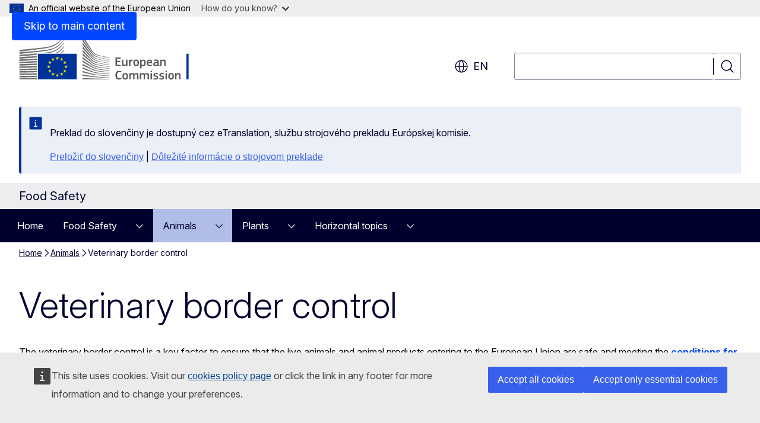

--- FILE ---
content_type: text/html; charset=UTF-8
request_url: https://food.ec.europa.eu/animals/veterinary-border-control_en?prefLang=sk
body_size: 17504
content:
<!DOCTYPE html>
<html lang="en" dir="ltr" prefix="og: https://ogp.me/ns#">
  <head>
    <meta charset="utf-8" />
<meta name="description" content="The veterinary border control is a key factor to ensure that the live animals and animal products entering to the European Union are safe and meeting." />
<meta name="keywords" content="border post,veterinary inspection,extra-EU trade,food inspection,plant health control,international trade,trade agreement,food safety,standardisation,international agreement,national competent authority,EU food chain,customs regulations,expert group (EU),in-service training" />
<link rel="canonical" href="https://food.ec.europa.eu/animals/veterinary-border-control_en" />
<meta property="og:determiner" content="auto" />
<meta property="og:site_name" content="Food Safety" />
<meta property="og:type" content="website" />
<meta property="og:url" content="https://food.ec.europa.eu/animals/veterinary-border-control_en" />
<meta property="og:title" content="Veterinary border control" />
<meta property="og:description" content="The veterinary border control is a key factor to ensure that the live animals and animal products entering to the European Union are safe and meeting." />
<meta property="og:image" content="https://food.ec.europa.eu/profiles/contrib/ewcms/modules/ewcms_seo/assets/images/ec-socialmedia-fallback.png" />
<meta property="og:image:alt" content="Food Safety" />
<meta name="twitter:card" content="summary_large_image" />
<meta name="twitter:description" content="The veterinary border control is a key factor to ensure that the live animals and animal products entering to the European Union are safe and meeting." />
<meta name="twitter:title" content="Veterinary border control" />
<meta name="twitter:image" content="https://food.ec.europa.eu/profiles/contrib/ewcms/modules/ewcms_seo/assets/images/ec-socialmedia-fallback.png" />
<meta name="twitter:image:alt" content="Food Safety" />
<meta http-equiv="X-UA-Compatible" content="IE=edge,chrome=1" />
<meta name="Generator" content="Drupal 11 (https://www.drupal.org)" />
<meta name="MobileOptimized" content="width" />
<meta name="HandheldFriendly" content="true" />
<meta name="viewport" content="width=device-width, initial-scale=1.0" />
<script type="module" src="https://cdn.jsdelivr.net/npm/@duetds/date-picker@1.4.0/dist/duet/duet.esm.js"></script>
<script type="application/json">{"service":"preview","position":"before"}</script>
<script type="application/ld+json">{
    "@context": "https:\/\/schema.org",
    "@type": "BreadcrumbList",
    "itemListElement": [
        {
            "@type": "ListItem",
            "position": 1,
            "item": {
                "@id": "https:\/\/food.ec.europa.eu\/index_en",
                "name": "Home"
            }
        },
        {
            "@type": "ListItem",
            "position": 2,
            "item": {
                "@id": "https:\/\/food.ec.europa.eu\/animals_en",
                "name": "Animals"
            }
        },
        {
            "@type": "ListItem",
            "position": 3,
            "item": {
                "@id": "https:\/\/food.ec.europa.eu\/animals\/veterinary-border-control_en",
                "name": "Veterinary border control"
            }
        }
    ]
}</script>
<link rel="icon" href="/themes/contrib/oe_theme/images/favicons/ec/favicon.ico" type="image/vnd.microsoft.icon" />
<link rel="alternate" hreflang="en" href="https://food.ec.europa.eu/animals/veterinary-border-control_en" />
<link rel="icon" href="/themes/contrib/oe_theme/images/favicons/ec/favicon.svg" type="image/svg+xml" />
<link rel="apple-touch-icon" href="/themes/contrib/oe_theme/images/favicons/ec/favicon.png" />

    <title>Veterinary border control - Food Safety - European Commission</title>
    <link rel="stylesheet" media="all" href="/sites/default/files/css/css_ARW7VJIuKiVuijA1N36033XUFFbGDeJUZqGf2SPYAYM.css?delta=0&amp;language=en&amp;theme=ewcms_theme&amp;include=eJw1yUEKACAIBMAPBT5JLBYKUkO99PtOzXUcXBMKGq7HDVa8Vw-JyxjN_55YVi1vFpS6JB58_hYt" />
<link rel="stylesheet" media="all" href="/sites/default/files/css/css_Lj4CGNKEeOjny9b2l_n54BcYDAG59lHJ2_ohLh3EUNo.css?delta=1&amp;language=en&amp;theme=ewcms_theme&amp;include=eJw1yUEKACAIBMAPBT5JLBYKUkO99PtOzXUcXBMKGq7HDVa8Vw-JyxjN_55YVi1vFpS6JB58_hYt" />
<link rel="stylesheet" media="print" href="/sites/default/files/css/css_QAugtMU0r5WS1z3PSsQxvRjO-_hoIhygRoyRbL_f-YQ.css?delta=2&amp;language=en&amp;theme=ewcms_theme&amp;include=eJw1yUEKACAIBMAPBT5JLBYKUkO99PtOzXUcXBMKGq7HDVa8Vw-JyxjN_55YVi1vFpS6JB58_hYt" />
<link rel="stylesheet" media="all" href="/sites/default/files/css/css_J-PApTepeJN9kUQjA6mUADrKLVcWxcUf_lF8URed9sQ.css?delta=3&amp;language=en&amp;theme=ewcms_theme&amp;include=eJw1yUEKACAIBMAPBT5JLBYKUkO99PtOzXUcXBMKGq7HDVa8Vw-JyxjN_55YVi1vFpS6JB58_hYt" />
<link rel="stylesheet" media="print" href="/sites/default/files/css/css_y5kyo8J8v0TW-sxfBj4zyQGX4EwSDO2OPeFcptJHNNY.css?delta=4&amp;language=en&amp;theme=ewcms_theme&amp;include=eJw1yUEKACAIBMAPBT5JLBYKUkO99PtOzXUcXBMKGq7HDVa8Vw-JyxjN_55YVi1vFpS6JB58_hYt" />
<link rel="stylesheet" media="all" href="/sites/default/files/css/css_AjiYB_6AHBjMdCtgKp-Q7Q0WlOKhQmyg2kGX7xPeLVM.css?delta=5&amp;language=en&amp;theme=ewcms_theme&amp;include=eJw1yUEKACAIBMAPBT5JLBYKUkO99PtOzXUcXBMKGq7HDVa8Vw-JyxjN_55YVi1vFpS6JB58_hYt" />
<link rel="stylesheet" media="print" href="/sites/default/files/css/css_H7KmhVCKuPP7Szu5cxKzquxhCZgMNAzBHx0Odlwq98w.css?delta=6&amp;language=en&amp;theme=ewcms_theme&amp;include=eJw1yUEKACAIBMAPBT5JLBYKUkO99PtOzXUcXBMKGq7HDVa8Vw-JyxjN_55YVi1vFpS6JB58_hYt" />

    
  </head>
  <body class="language-en ecl-typography path-node page-node-type-oe-page">
          <a
  href="#main-content"
  class="ecl-link ecl-link--primary ecl-skip-link"
   id="skip-id"
>Skip to main content</a>

        <div id="cck_here"></div>    <script type="application/json">{"utility":"globan","theme":"light","logo":true,"link":true,"mode":false}</script>

      <div class="dialog-off-canvas-main-canvas" data-off-canvas-main-canvas>
          <header
  class="ecl-site-header ecl-site-header-with-logo-l ecl-site-header--has-menu"
  data-ecl-auto-init="SiteHeader"
>
  
    <div class="ecl-site-header__header">
        <div class="ecl-site-header__inner">
      <div class="ecl-site-header__background">
        <div class="ecl-site-header__header">
          <div class="ecl-site-header__container ecl-container">
            <div class="ecl-site-header__top" data-ecl-site-header-top>
                    <a
    class="ecl-link ecl-link--standalone ecl-site-header__logo-link"
    href="https://commission.europa.eu/index_en"
    aria-label="Home - European Commission"
    data-aria-label-en="Home - European Commission"
  >
                                <picture
  class="ecl-picture ecl-site-header__picture"
   title="European&#x20;Commission"
><source 
                  srcset="/themes/contrib/oe_theme/dist/ec/images/logo/positive/logo-ec--en.svg"
                          media="(min-width: 996px)"
                      ><img 
              class="ecl-site-header__logo-image ecl-site-header__logo-image--l"
              src="/themes/contrib/oe_theme/dist/ec/images/logo/logo-ec--mute.svg"
              alt="European Commission logo"
          ></picture>  </a>


              <div class="ecl-site-header__action">
                  <div class="ecl-site-header__language"><a
    class="ecl-button ecl-button--tertiary ecl-button--neutral ecl-site-header__language-selector"
    href="https://food.ec.europa.eu/animals/veterinary-border-control_en"
    data-ecl-language-selector
    role="button"
    aria-label="Change language, current language is English - en"
      aria-controls="language-list-overlay"
    ><span class="ecl-site-header__language-icon"><span 
  class="wt-icon--global ecl-icon ecl-icon--m ecl-site-header__icon ecl-icon--global"
  aria-hidden="false"
   title="en" role="img"></span></span>en</a><div class="ecl-site-header__language-container" id="language-list-overlay" hidden data-ecl-language-list-overlay aria-labelledby="ecl-site-header__language-title" role="dialog"><div class="ecl-site-header__language-header"><div
        class="ecl-site-header__language-title"
        id="ecl-site-header__language-title"
      >Select your language</div><button
  class="ecl-button ecl-button--tertiary ecl-button--neutral ecl-site-header__language-close ecl-button--icon-only"
  type="submit"
   data-ecl-language-list-close
><span class="ecl-button__container"><span class="ecl-button__label" data-ecl-label="true">Close</span><span 
  class="wt-icon--close ecl-icon ecl-icon--m ecl-button__icon ecl-icon--close"
  aria-hidden="true"
   data-ecl-icon></span></span></button></div><div
      class="ecl-site-header__language-content"
      data-ecl-language-list-content
    ><div class="ecl-site-header__language-category" data-ecl-language-list-eu><ul class="ecl-site-header__language-list" translate="no"><li class="ecl-site-header__language-item"><a
  href="https://food.ec.europa.eu/animals/veterinary-border-control_bg"
  class="ecl-link ecl-link--standalone ecl-site-header__language-link"
   hreflang="bg"
><span class="ecl-site-header__language-link-code">bg</span><span class="ecl-site-header__language-link-label" lang="bg">български</span></a></li><li class="ecl-site-header__language-item"><a
  href="https://food.ec.europa.eu/animals/veterinary-border-control_es"
  class="ecl-link ecl-link--standalone ecl-site-header__language-link"
   hreflang="es"
><span class="ecl-site-header__language-link-code">es</span><span class="ecl-site-header__language-link-label" lang="es">español</span></a></li><li class="ecl-site-header__language-item"><a
  href="https://food.ec.europa.eu/animals/veterinary-border-control_cs"
  class="ecl-link ecl-link--standalone ecl-site-header__language-link"
   hreflang="cs"
><span class="ecl-site-header__language-link-code">cs</span><span class="ecl-site-header__language-link-label" lang="cs">čeština</span></a></li><li class="ecl-site-header__language-item"><a
  href="https://food.ec.europa.eu/animals/veterinary-border-control_da"
  class="ecl-link ecl-link--standalone ecl-site-header__language-link"
   hreflang="da"
><span class="ecl-site-header__language-link-code">da</span><span class="ecl-site-header__language-link-label" lang="da">dansk</span></a></li><li class="ecl-site-header__language-item"><a
  href="https://food.ec.europa.eu/animals/veterinary-border-control_de"
  class="ecl-link ecl-link--standalone ecl-site-header__language-link"
   hreflang="de"
><span class="ecl-site-header__language-link-code">de</span><span class="ecl-site-header__language-link-label" lang="de">Deutsch</span></a></li><li class="ecl-site-header__language-item"><a
  href="https://food.ec.europa.eu/animals/veterinary-border-control_et"
  class="ecl-link ecl-link--standalone ecl-site-header__language-link"
   hreflang="et"
><span class="ecl-site-header__language-link-code">et</span><span class="ecl-site-header__language-link-label" lang="et">eesti</span></a></li><li class="ecl-site-header__language-item"><a
  href="https://food.ec.europa.eu/animals/veterinary-border-control_el"
  class="ecl-link ecl-link--standalone ecl-site-header__language-link"
   hreflang="el"
><span class="ecl-site-header__language-link-code">el</span><span class="ecl-site-header__language-link-label" lang="el">ελληνικά</span></a></li><li class="ecl-site-header__language-item"><a
  href="https://food.ec.europa.eu/animals/veterinary-border-control_en"
  class="ecl-link ecl-link--standalone ecl-site-header__language-link ecl-site-header__language-link--active"
   hreflang="en"
><span class="ecl-site-header__language-link-code">en</span><span class="ecl-site-header__language-link-label" lang="en">English</span></a></li><li class="ecl-site-header__language-item"><a
  href="https://food.ec.europa.eu/animals/veterinary-border-control_fr"
  class="ecl-link ecl-link--standalone ecl-site-header__language-link"
   hreflang="fr"
><span class="ecl-site-header__language-link-code">fr</span><span class="ecl-site-header__language-link-label" lang="fr">français</span></a></li><li class="ecl-site-header__language-item"><a
  href="https://food.ec.europa.eu/animals/veterinary-border-control_ga"
  class="ecl-link ecl-link--standalone ecl-site-header__language-link"
   hreflang="ga"
><span class="ecl-site-header__language-link-code">ga</span><span class="ecl-site-header__language-link-label" lang="ga">Gaeilge</span></a></li><li class="ecl-site-header__language-item"><a
  href="https://food.ec.europa.eu/animals/veterinary-border-control_hr"
  class="ecl-link ecl-link--standalone ecl-site-header__language-link"
   hreflang="hr"
><span class="ecl-site-header__language-link-code">hr</span><span class="ecl-site-header__language-link-label" lang="hr">hrvatski</span></a></li><li class="ecl-site-header__language-item"><a
  href="https://food.ec.europa.eu/animals/veterinary-border-control_it"
  class="ecl-link ecl-link--standalone ecl-site-header__language-link"
   hreflang="it"
><span class="ecl-site-header__language-link-code">it</span><span class="ecl-site-header__language-link-label" lang="it">italiano</span></a></li><li class="ecl-site-header__language-item"><a
  href="https://food.ec.europa.eu/animals/veterinary-border-control_lv"
  class="ecl-link ecl-link--standalone ecl-site-header__language-link"
   hreflang="lv"
><span class="ecl-site-header__language-link-code">lv</span><span class="ecl-site-header__language-link-label" lang="lv">latviešu</span></a></li><li class="ecl-site-header__language-item"><a
  href="https://food.ec.europa.eu/animals/veterinary-border-control_lt"
  class="ecl-link ecl-link--standalone ecl-site-header__language-link"
   hreflang="lt"
><span class="ecl-site-header__language-link-code">lt</span><span class="ecl-site-header__language-link-label" lang="lt">lietuvių</span></a></li><li class="ecl-site-header__language-item"><a
  href="https://food.ec.europa.eu/animals/veterinary-border-control_hu"
  class="ecl-link ecl-link--standalone ecl-site-header__language-link"
   hreflang="hu"
><span class="ecl-site-header__language-link-code">hu</span><span class="ecl-site-header__language-link-label" lang="hu">magyar</span></a></li><li class="ecl-site-header__language-item"><a
  href="https://food.ec.europa.eu/animals/veterinary-border-control_mt"
  class="ecl-link ecl-link--standalone ecl-site-header__language-link"
   hreflang="mt"
><span class="ecl-site-header__language-link-code">mt</span><span class="ecl-site-header__language-link-label" lang="mt">Malti</span></a></li><li class="ecl-site-header__language-item"><a
  href="https://food.ec.europa.eu/animals/veterinary-border-control_nl"
  class="ecl-link ecl-link--standalone ecl-site-header__language-link"
   hreflang="nl"
><span class="ecl-site-header__language-link-code">nl</span><span class="ecl-site-header__language-link-label" lang="nl">Nederlands</span></a></li><li class="ecl-site-header__language-item"><a
  href="https://food.ec.europa.eu/animals/veterinary-border-control_pl"
  class="ecl-link ecl-link--standalone ecl-site-header__language-link"
   hreflang="pl"
><span class="ecl-site-header__language-link-code">pl</span><span class="ecl-site-header__language-link-label" lang="pl">polski</span></a></li><li class="ecl-site-header__language-item"><a
  href="https://food.ec.europa.eu/animals/veterinary-border-control_pt"
  class="ecl-link ecl-link--standalone ecl-site-header__language-link"
   hreflang="pt"
><span class="ecl-site-header__language-link-code">pt</span><span class="ecl-site-header__language-link-label" lang="pt">português</span></a></li><li class="ecl-site-header__language-item"><a
  href="https://food.ec.europa.eu/animals/veterinary-border-control_ro"
  class="ecl-link ecl-link--standalone ecl-site-header__language-link"
   hreflang="ro"
><span class="ecl-site-header__language-link-code">ro</span><span class="ecl-site-header__language-link-label" lang="ro">română</span></a></li><li class="ecl-site-header__language-item"><a
  href="https://food.ec.europa.eu/animals/veterinary-border-control_sk"
  class="ecl-link ecl-link--standalone ecl-site-header__language-link"
   hreflang="sk"
><span class="ecl-site-header__language-link-code">sk</span><span class="ecl-site-header__language-link-label" lang="sk">slovenčina</span></a></li><li class="ecl-site-header__language-item"><a
  href="https://food.ec.europa.eu/animals/veterinary-border-control_sl"
  class="ecl-link ecl-link--standalone ecl-site-header__language-link"
   hreflang="sl"
><span class="ecl-site-header__language-link-code">sl</span><span class="ecl-site-header__language-link-label" lang="sl">slovenščina</span></a></li><li class="ecl-site-header__language-item"><a
  href="https://food.ec.europa.eu/animals/veterinary-border-control_fi"
  class="ecl-link ecl-link--standalone ecl-site-header__language-link"
   hreflang="fi"
><span class="ecl-site-header__language-link-code">fi</span><span class="ecl-site-header__language-link-label" lang="fi">suomi</span></a></li><li class="ecl-site-header__language-item"><a
  href="https://food.ec.europa.eu/animals/veterinary-border-control_sv"
  class="ecl-link ecl-link--standalone ecl-site-header__language-link"
   hreflang="sv"
><span class="ecl-site-header__language-link-code">sv</span><span class="ecl-site-header__language-link-label" lang="sv">svenska</span></a></li></ul></div></div></div></div>
<div class="ecl-site-header__search-container" role="search">
  <a
    class="ecl-button ecl-button--tertiary ecl-button--neutral ecl-site-header__search-toggle"
    href=""
    data-ecl-search-toggle="true"
    aria-controls=""
    aria-expanded="false"
  ><span 
  class="wt-icon--search ecl-icon ecl-icon--s ecl-site-header__icon ecl-icon--search"
  aria-hidden="true"
   role="img"></span></a>
  <script type="application/json">{"service":"search","version":"2.0","form":".ecl-search-form","filters":{"scope":{"sites":[{"selected":true,"name":"Food Safety","id":["comm-ewcms-food"]}]}}}</script>
<form
  class="ecl-search-form ecl-site-header__search"
  role="search"
   class="oe-search-search-form" data-drupal-selector="oe-search-search-form" action="/animals/veterinary-border-control_en" method="post" id="oe-search-search-form" accept-charset="UTF-8" data-ecl-search-form
><div class="ecl-form-group"><label
                  for="edit-keys"
            id="edit-keys-label"
          class="ecl-form-label ecl-search-form__label"
    >Search</label><input
      id="edit-keys"
      class="ecl-text-input ecl-text-input--m ecl-search-form__text-input form-search ecl-search-form__text-input"
      name="keys"
        type="search"
            
  ></div><button
  class="ecl-button ecl-button--tertiary ecl-search-form__button ecl-search-form__button ecl-button--icon-only"
  type="submit"
  
><span class="ecl-button__container"><span 
  class="wt-icon--search ecl-icon ecl-icon--m ecl-button__icon ecl-icon--search"
  aria-hidden="true"
   data-ecl-icon></span><span class="ecl-button__label" data-ecl-label="true">Search</span></span></button><input autocomplete="off" data-drupal-selector="form-wyvoy5x1eqyns1nxm903spiv-hvumx0sdy4kri9erpy" type="hidden" name="form_build_id" value="form-WyVOY5x1EQynS1nXm903sPiV-hVuMx0Sdy4KRI9ERPY" /><input data-drupal-selector="edit-oe-search-search-form" type="hidden" name="form_id" value="oe_search_search_form" /></form>
  
</div>


              </div>
            </div>
          </div>
        </div>
      </div>
    </div>
  
  </div>
      <div>
    <div id="block-machinetranslation">
  
    
      <div class="ecl-lang-select-page ecl-u-pv-m ecl-u-d-none" id="etrans-block">
  <div class="ecl-container">
    <div class="webtools-etrans--wrapper">
      <div id="webtools-etrans"></div>
      <div class="webtools-etrans--message">
        <div
  class="ecl-notification ecl-notification--info"
  data-ecl-notification
  role="alert"
  data-ecl-auto-init="Notification"
><span 
  class="wt-icon--information ecl-icon ecl-icon--m ecl-notification__icon ecl-icon--information"
  aria-hidden="false"
  ></span><div class="ecl-notification__content"><div class="ecl-notification__description">&nbsp;</div></div></div>      </div>
    </div>
  </div>
</div>
<div class="ecl-lang-select-page ecl-u-pv-m ecl-u-d-none" id="no-etrans-block">
  <div class="ecl-container">
    <div class="webtools-etrans--wrapper">
      <div id="webtools-etrans"></div>
      <div class="webtools-etrans--message">
        <div
  class="ecl-notification ecl-notification--warning"
  data-ecl-notification
  role="alert"
  data-ecl-auto-init="Notification"
><span 
  class="wt-icon--information ecl-icon ecl-icon--m ecl-notification__icon ecl-icon--information"
  aria-hidden="false"
  ></span><div class="ecl-notification__content"><div class="ecl-notification__description">&nbsp;</div></div></div>      </div>
    </div>
  </div>
</div>

  </div>

  </div>

  
    <div class="ecl-container">
    <div class="ecl-site-header__banner-top">
      <a href="https://commission.europa.eu/food-farming-fisheries_en" class="ecl-link ecl-link--standalone ecl-link--no-visited" data-header-class-link="true" data-header-class-link-label-en="Food, Farming, Fisheries">Food, Farming, Fisheries</a>
    </div>
  </div>
          <div class="ecl-site-header__banner">
      <div class="ecl-container">
                  <div class="ecl-site-header__site-name">Food Safety</div>
                      </div>
    </div>
      <div id="block-ewcms-theme-horizontal-menu">
  
    
      <div style="height: 0">&nbsp;</div><div class="ewcms-horizontal-menu">
      
                                                                                                                                                                                                                      
                                                                                                                                                                                  
                                                                                                          
                                                                                                                                                                                                                                                                                                                
          
      <nav
  class="ecl-menu"
  data-ecl-menu
  data-ecl-menu-max-lines="2"
  data-ecl-auto-init="Menu"
      data-ecl-menu-label-open="Menu"
        data-ecl-menu-label-close="Close"
    role="navigation" aria-label="Site&#x20;navigation"
><div class="ecl-menu__overlay"></div><div class="ecl-container ecl-menu__container"><button
  class="ecl-button ecl-button--tertiary ecl-button--neutral ecl-menu__open ecl-button--icon-only"
  type="button"
   data-ecl-menu-open aria-expanded="false"
><span class="ecl-button__container"><span 
  class="wt-icon--hamburger ecl-icon ecl-icon--m ecl-button__icon ecl-icon--hamburger"
  aria-hidden="true"
   data-ecl-icon></span><span 
  class="wt-icon--close ecl-icon ecl-icon--m ecl-button__icon ecl-icon--close"
  aria-hidden="true"
   data-ecl-icon></span><span class="ecl-button__label" data-ecl-label="true">Menu</span></span></button><section class="ecl-menu__inner" data-ecl-menu-inner aria-label="Menu"><header class="ecl-menu__inner-header"><button
  class="ecl-button ecl-button--tertiary ecl-menu__close ecl-button--icon-only"
  type="submit"
   data-ecl-menu-close
><span class="ecl-button__container"><span class="ecl-button__label" data-ecl-label="true">Close</span><span 
  class="wt-icon--close ecl-icon ecl-icon--m ecl-button__icon ecl-icon--close"
  aria-hidden="true"
   data-ecl-icon></span></span></button><div class="ecl-menu__title">Menu</div><button
  class="ecl-button ecl-button--tertiary ecl-menu__back"
  type="submit"
   data-ecl-menu-back
><span class="ecl-button__container"><span 
  class="wt-icon--corner-arrow ecl-icon ecl-icon--xs ecl-icon--rotate-270 ecl-button__icon ecl-icon--corner-arrow"
  aria-hidden="true"
   data-ecl-icon></span><span class="ecl-button__label" data-ecl-label="true">Back</span></span></button></header><button
  class="ecl-button ecl-button--tertiary ecl-menu__item ecl-menu__items-previous ecl-button--icon-only"
  type="button"
   data-ecl-menu-items-previous tabindex="-1"
><span class="ecl-button__container"><span 
  class="wt-icon--corner-arrow ecl-icon ecl-icon--s ecl-icon--rotate-270 ecl-button__icon ecl-icon--corner-arrow"
  aria-hidden="true"
   data-ecl-icon></span><span class="ecl-button__label" data-ecl-label="true">Previous items</span></span></button><button
  class="ecl-button ecl-button--tertiary ecl-menu__item ecl-menu__items-next ecl-button--icon-only"
  type="button"
   data-ecl-menu-items-next tabindex="-1"
><span class="ecl-button__container"><span 
  class="wt-icon--corner-arrow ecl-icon ecl-icon--s ecl-icon--rotate-90 ecl-button__icon ecl-icon--corner-arrow"
  aria-hidden="true"
   data-ecl-icon></span><span class="ecl-button__label" data-ecl-label="true">Next items</span></span></button><ul class="ecl-menu__list" data-ecl-menu-list><li class="ecl-menu__item" data-ecl-menu-item id="ecl-menu-item-ecl-menu-2010159745-0"><a
  href="/index_en"
  class="ecl-link ecl-link--standalone ecl-menu__link"
   data-untranslated-label="Home" data-active-path="&#x2F;" data-ecl-menu-link id="ecl-menu-item-ecl-menu-2010159745-0-link"
>Home</a></li><li class="ecl-menu__item ecl-menu__item--has-children" data-ecl-menu-item data-ecl-has-children aria-haspopup aria-expanded="false" id="ecl-menu-item-ecl-menu-2010159745-1"><a
  href="/food-safety_en"
  class="ecl-link ecl-link--standalone ecl-menu__link"
   data-untranslated-label="Food&#x20;Safety" data-active-path="&#x2F;node&#x2F;1240" data-ecl-menu-link id="ecl-menu-item-ecl-menu-2010159745-1-link"
>Food Safety</a><button
  class="ecl-button ecl-button--tertiary ecl-button--m ecl-button--neutral ecl-menu__button-caret"
  type="button"
   data-ecl-menu-caret aria-label="Access&#x20;item&#x27;s&#x20;children" aria-describedby="ecl-menu-item-ecl-menu-2010159745-1-link" aria-expanded="false"
><span class="ecl-button__container"><span 
  class="wt-icon--corner-arrow ecl-icon ecl-icon--xs ecl-icon--rotate-180 ecl-button__icon ecl-icon--corner-arrow"
  aria-hidden="true"
   data-ecl-icon></span></span></button><div
    class="ecl-menu__mega"
    data-ecl-menu-mega
  ><ul class="ecl-menu__sublist"><li
        class="ecl-menu__subitem"
        data-ecl-menu-subitem
      ><a
  href="/food-safety/acn_en"
  class="ecl-link ecl-link--standalone ecl-menu__sublink"
   data-untranslated-label="The&#x20;Alert&#x20;and&#x20;Cooperation&#x20;Network" data-active-path="&#x2F;node&#x2F;1086"
>The Alert and Cooperation Network</a></li><li
        class="ecl-menu__subitem"
        data-ecl-menu-subitem
      ><a
  href="/food-safety/rasff_en"
  class="ecl-link ecl-link--standalone ecl-menu__sublink"
   data-untranslated-label="Rapid&#x20;Alert&#x20;System&#x20;for&#x20;Food&#x20;and&#x20;Feed&#x20;&#x28;RASFF&#x29;" data-active-path="&#x2F;node&#x2F;179"
>Rapid Alert System for Food and Feed (RASFF)</a></li><li
        class="ecl-menu__subitem"
        data-ecl-menu-subitem
      ><a
  href="/food-safety/eu-agri-food-fraud-network_en"
  class="ecl-link ecl-link--standalone ecl-menu__sublink"
   data-untranslated-label="The&#x20;EU&#x20;Agri-Food&#x20;Fraud&#x20;Network" data-active-path="&#x2F;node&#x2F;534"
>The EU Agri-Food Fraud Network</a></li><li
        class="ecl-menu__subitem"
        data-ecl-menu-subitem
      ><a
  href="/food-safety/animal-products_en"
  class="ecl-link ecl-link--standalone ecl-menu__sublink"
   data-untranslated-label="Animal&#x20;by-products" data-active-path="&#x2F;node&#x2F;446"
>Animal by-products</a></li><li
        class="ecl-menu__subitem"
        data-ecl-menu-subitem
      ><a
  href="/food-safety/animal-feed_en"
  class="ecl-link ecl-link--standalone ecl-menu__sublink"
   data-untranslated-label="Animal&#x20;feed" data-active-path="&#x2F;node&#x2F;209"
>Animal feed</a></li><li
        class="ecl-menu__subitem"
        data-ecl-menu-subitem
      ><a
  href="/food-safety/biological-safety_en"
  class="ecl-link ecl-link--standalone ecl-menu__sublink"
   data-untranslated-label="Biological&#x20;safety" data-active-path="&#x2F;node&#x2F;326"
>Biological safety</a></li><li
        class="ecl-menu__subitem"
        data-ecl-menu-subitem
      ><a
  href="/food-safety/chemical-safety_en"
  class="ecl-link ecl-link--standalone ecl-menu__sublink"
   data-untranslated-label="Chemical&#x20;safety" data-active-path="&#x2F;node&#x2F;213"
>Chemical safety</a></li><li
        class="ecl-menu__subitem"
        data-ecl-menu-subitem
      ><a
  href="/food-safety/food-waste_en"
  class="ecl-link ecl-link--standalone ecl-menu__sublink"
   data-untranslated-label="Food&#x20;Waste" data-active-path="&#x2F;node&#x2F;970"
>Food Waste</a></li><li
        class="ecl-menu__subitem"
        data-ecl-menu-subitem
      ><a
  href="/food-safety/food-improvement-agents_en"
  class="ecl-link ecl-link--standalone ecl-menu__sublink"
   data-untranslated-label="Food&#x20;improvement&#x20;agents" data-active-path="&#x2F;node&#x2F;385"
>Food improvement agents</a></li><li
        class="ecl-menu__subitem"
        data-ecl-menu-subitem
      ><a
  href="/food-safety/labelling-and-nutrition_en"
  class="ecl-link ecl-link--standalone ecl-menu__sublink"
   data-untranslated-label="Labelling&#x20;and&#x20;nutrition" data-active-path="&#x2F;node&#x2F;193"
>Labelling and nutrition</a></li><li
        class="ecl-menu__subitem"
        data-ecl-menu-subitem
      ><a
  href="/food-safety/novel-food_en"
  class="ecl-link ecl-link--standalone ecl-menu__sublink"
   data-untranslated-label="Novel&#x20;Food" data-active-path="&#x2F;node&#x2F;276"
>Novel Food</a></li><li class="ecl-menu__subitem ecl-menu__see-all"><a
  href="/food-safety_en"
  class="ecl-link ecl-link--standalone ecl-link--icon ecl-menu__sublink"
  
><span 
      class="ecl-link__label">See all</span><span 
  class="wt-icon--arrow-left ecl-icon ecl-icon--xs ecl-icon--rotate-180 ecl-link__icon ecl-icon--arrow-left"
  aria-hidden="true"
  ></span></a></li></ul></div></li><li class="ecl-menu__item ecl-menu__item--has-children" data-ecl-menu-item data-ecl-has-children aria-haspopup aria-expanded="false" id="ecl-menu-item-ecl-menu-2010159745-2"><a
  href="/animals_en"
  class="ecl-link ecl-link--standalone ecl-menu__link"
   data-untranslated-label="Animals" data-active-path="&#x2F;node&#x2F;1241" data-ecl-menu-link id="ecl-menu-item-ecl-menu-2010159745-2-link"
>Animals</a><button
  class="ecl-button ecl-button--tertiary ecl-button--m ecl-button--neutral ecl-menu__button-caret"
  type="button"
   data-ecl-menu-caret aria-label="Access&#x20;item&#x27;s&#x20;children" aria-describedby="ecl-menu-item-ecl-menu-2010159745-2-link" aria-expanded="false"
><span class="ecl-button__container"><span 
  class="wt-icon--corner-arrow ecl-icon ecl-icon--xs ecl-icon--rotate-180 ecl-button__icon ecl-icon--corner-arrow"
  aria-hidden="true"
   data-ecl-icon></span></span></button><div
    class="ecl-menu__mega"
    data-ecl-menu-mega
  ><ul class="ecl-menu__sublist"><li
        class="ecl-menu__subitem"
        data-ecl-menu-subitem
      ><a
  href="/animals/animal-health_en"
  class="ecl-link ecl-link--standalone ecl-menu__sublink"
   data-untranslated-label="Animal&#x20;health" data-active-path="&#x2F;node&#x2F;428"
>Animal health</a></li><li
        class="ecl-menu__subitem"
        data-ecl-menu-subitem
      ><a
  href="/animals/animal-diseases_en"
  class="ecl-link ecl-link--standalone ecl-menu__sublink"
   data-untranslated-label="Animal&#x20;diseases" data-active-path="&#x2F;node&#x2F;392"
>Animal diseases</a></li><li
        class="ecl-menu__subitem"
        data-ecl-menu-subitem
      ><a
  href="/animals/animal-welfare_en"
  class="ecl-link ecl-link--standalone ecl-menu__sublink"
   data-untranslated-label="&#x20;Animal&#x20;welfare" data-active-path="&#x2F;node&#x2F;1472"
> Animal welfare</a></li><li
        class="ecl-menu__subitem"
        data-ecl-menu-subitem
      ><a
  href="/animals/live-animal-movements_en"
  class="ecl-link ecl-link--standalone ecl-menu__sublink"
   data-untranslated-label="Live&#x20;animals&#x3A;&#x20;movements&#x20;within&#x20;the&#x20;Union&#x20;and&#x20;entry&#x20;into&#x20;the&#x20;EU&#x20;" data-active-path="&#x2F;node&#x2F;340"
>Live animals: movements within the Union and entry into the EU </a></li><li
        class="ecl-menu__subitem"
        data-ecl-menu-subitem
      ><a
  href="/animals/animal-products-movements_en"
  class="ecl-link ecl-link--standalone ecl-menu__sublink"
   data-untranslated-label="Animal&#x20;products&#x3A;&#x20;movements&#x20;within&#x20;the&#x20;Union&#x20;and&#x20;entry&#x20;into&#x20;the&#x20;EU" data-active-path="&#x2F;node&#x2F;451"
>Animal products: movements within the Union and entry into the EU</a></li><li
        class="ecl-menu__subitem"
        data-ecl-menu-subitem
      ><a
  href="/animals/zootechnics_en"
  class="ecl-link ecl-link--standalone ecl-menu__sublink"
   data-untranslated-label="Zootechnics" data-active-path="&#x2F;node&#x2F;162"
>Zootechnics</a></li><li
        class="ecl-menu__subitem"
        data-ecl-menu-subitem
      ><a
  href="/animals/semen-oocytes-embryos_en"
  class="ecl-link ecl-link--standalone ecl-menu__sublink"
   data-untranslated-label="Semen,&#x20;Oocytes&#x20;&amp;&#x20;Embryos" data-active-path="&#x2F;node&#x2F;110"
>Semen, Oocytes &amp; Embryos</a></li><li
        class="ecl-menu__subitem"
        data-ecl-menu-subitem
      ><a
  href="/animals/veterinary-border-control_en"
  class="ecl-link ecl-link--standalone ecl-menu__sublink"
   data-untranslated-label="Veterinary&#x20;border&#x20;control" data-active-path="&#x2F;node&#x2F;71"
>Veterinary border control</a></li><li
        class="ecl-menu__subitem"
        data-ecl-menu-subitem
      ><a
  href="/animals/movement-pets_en"
  class="ecl-link ecl-link--standalone ecl-menu__sublink"
   data-untranslated-label="Movement&#x20;of&#x20;pets" data-active-path="&#x2F;node&#x2F;91"
>Movement of pets</a></li><li class="ecl-menu__subitem ecl-menu__see-all"><a
  href="/animals_en"
  class="ecl-link ecl-link--standalone ecl-link--icon ecl-menu__sublink"
  
><span 
      class="ecl-link__label">See all</span><span 
  class="wt-icon--arrow-left ecl-icon ecl-icon--xs ecl-icon--rotate-180 ecl-link__icon ecl-icon--arrow-left"
  aria-hidden="true"
  ></span></a></li></ul></div></li><li class="ecl-menu__item ecl-menu__item--has-children" data-ecl-menu-item data-ecl-has-children aria-haspopup aria-expanded="false" id="ecl-menu-item-ecl-menu-2010159745-3"><a
  href="/plants_en"
  class="ecl-link ecl-link--standalone ecl-menu__link"
   data-untranslated-label="Plants" data-active-path="&#x2F;node&#x2F;1242" data-ecl-menu-link id="ecl-menu-item-ecl-menu-2010159745-3-link"
>Plants</a><button
  class="ecl-button ecl-button--tertiary ecl-button--m ecl-button--neutral ecl-menu__button-caret"
  type="button"
   data-ecl-menu-caret aria-label="Access&#x20;item&#x27;s&#x20;children" aria-describedby="ecl-menu-item-ecl-menu-2010159745-3-link" aria-expanded="false"
><span class="ecl-button__container"><span 
  class="wt-icon--corner-arrow ecl-icon ecl-icon--xs ecl-icon--rotate-180 ecl-button__icon ecl-icon--corner-arrow"
  aria-hidden="true"
   data-ecl-icon></span></span></button><div
    class="ecl-menu__mega"
    data-ecl-menu-mega
  ><ul class="ecl-menu__sublist"><li
        class="ecl-menu__subitem"
        data-ecl-menu-subitem
      ><a
  href="/plants/genetically-modified-organisms_en"
  class="ecl-link ecl-link--standalone ecl-menu__sublink"
   data-untranslated-label="Genetically&#x20;Modified&#x20;Organisms" data-active-path="&#x2F;node&#x2F;19"
>Genetically Modified Organisms</a></li><li
        class="ecl-menu__subitem"
        data-ecl-menu-subitem
      ><a
  href="/plants/plant-health-and-biosecurity_en"
  class="ecl-link ecl-link--standalone ecl-menu__sublink"
   data-untranslated-label="Plant&#x20;health&#x20;and&#x20;biosecurity" data-active-path="&#x2F;node&#x2F;117"
>Plant health and biosecurity</a></li><li
        class="ecl-menu__subitem"
        data-ecl-menu-subitem
      ><a
  href="/plants/pesticides_en"
  class="ecl-link ecl-link--standalone ecl-menu__sublink"
   data-untranslated-label="Pesticides" data-active-path="&#x2F;node&#x2F;963"
>Pesticides</a></li><li
        class="ecl-menu__subitem"
        data-ecl-menu-subitem
      ><a
  href="/plants/plant-variety-property-rights_en"
  class="ecl-link ecl-link--standalone ecl-menu__sublink"
   data-untranslated-label="Plant&#x20;variety&#x20;property&#x20;rights" data-active-path="&#x2F;node&#x2F;279"
>Plant variety property rights</a></li><li
        class="ecl-menu__subitem"
        data-ecl-menu-subitem
      ><a
  href="/plants/plant-reproductive-material_en"
  class="ecl-link ecl-link--standalone ecl-menu__sublink"
   data-untranslated-label="Plant&#x20;reproductive&#x20;material" data-active-path="&#x2F;node&#x2F;240"
>Plant reproductive material</a></li><li class="ecl-menu__subitem ecl-menu__see-all"><a
  href="/plants_en"
  class="ecl-link ecl-link--standalone ecl-link--icon ecl-menu__sublink"
  
><span 
      class="ecl-link__label">See all</span><span 
  class="wt-icon--arrow-left ecl-icon ecl-icon--xs ecl-icon--rotate-180 ecl-link__icon ecl-icon--arrow-left"
  aria-hidden="true"
  ></span></a></li></ul></div></li><li class="ecl-menu__item ecl-menu__item--has-children" data-ecl-menu-item data-ecl-has-children aria-haspopup aria-expanded="false" id="ecl-menu-item-ecl-menu-2010159745-4"><a
  href="/horizontal-topics_en"
  class="ecl-link ecl-link--standalone ecl-menu__link"
   data-untranslated-label="Horizontal&#x20;topics" data-active-path="&#x2F;node&#x2F;722" data-ecl-menu-link id="ecl-menu-item-ecl-menu-2010159745-4-link"
>Horizontal topics</a><button
  class="ecl-button ecl-button--tertiary ecl-button--m ecl-button--neutral ecl-menu__button-caret"
  type="button"
   data-ecl-menu-caret aria-label="Access&#x20;item&#x27;s&#x20;children" aria-describedby="ecl-menu-item-ecl-menu-2010159745-4-link" aria-expanded="false"
><span class="ecl-button__container"><span 
  class="wt-icon--corner-arrow ecl-icon ecl-icon--xs ecl-icon--rotate-180 ecl-button__icon ecl-icon--corner-arrow"
  aria-hidden="true"
   data-ecl-icon></span></span></button><div
    class="ecl-menu__mega"
    data-ecl-menu-mega
  ><ul class="ecl-menu__sublist"><li
        class="ecl-menu__subitem"
        data-ecl-menu-subitem
      ><a
  href="/horizontal-topics/simplification-legislation_en"
  class="ecl-link ecl-link--standalone ecl-menu__sublink"
   data-untranslated-label="Simplification&#x20;of&#x20;legislation" data-active-path="&#x2F;node&#x2F;1485"
>Simplification of legislation</a></li><li
        class="ecl-menu__subitem"
        data-ecl-menu-subitem
      ><a
  href="/horizontal-topics/newsletters_en"
  class="ecl-link ecl-link--standalone ecl-menu__sublink"
   data-untranslated-label="Newsletters" data-active-path="&#x2F;node&#x2F;666"
>Newsletters</a></li><li
        class="ecl-menu__subitem"
        data-ecl-menu-subitem
      ><a
  href="/horizontal-topics/calls-expression-interest_en"
  class="ecl-link ecl-link--standalone ecl-menu__sublink"
   data-untranslated-label="Calls&#x20;for&#x20;Expression&#x20;of&#x20;Interest" data-active-path="&#x2F;node&#x2F;1426"
>Calls for Expression of Interest</a></li><li
        class="ecl-menu__subitem"
        data-ecl-menu-subitem
      ><a
  href="https://ec.europa.eu/info/funding-tenders/opportunities/portal/screen/opportunities/calls-for-tenders?isExactMatch=true&amp;order=DESC&amp;pageNumber=1&amp;pageSize=50&amp;sortBy=startDate&amp;cftPartyLegalEntityId=47352504"
  class="ecl-link ecl-link--standalone ecl-menu__sublink"
   data-untranslated-label="Calls&#x20;for&#x20;tender" data-active-path="&#x2F;node&#x2F;983"
>Calls for tender</a></li><li
        class="ecl-menu__subitem"
        data-ecl-menu-subitem
      ><a
  href="/horizontal-topics/committees_en"
  class="ecl-link ecl-link--standalone ecl-menu__sublink"
   data-untranslated-label="Committees" data-active-path="&#x2F;node&#x2F;519"
>Committees</a></li><li
        class="ecl-menu__subitem"
        data-ecl-menu-subitem
      ><a
  href="/horizontal-topics/consultations-and-feedback_en"
  class="ecl-link ecl-link--standalone ecl-menu__sublink"
   data-untranslated-label="Consultations&#x20;and&#x20;feedback" data-active-path="&#x2F;node&#x2F;564"
>Consultations and feedback</a></li><li
        class="ecl-menu__subitem"
        data-ecl-menu-subitem
      ><a
  href="/horizontal-topics/eu-food-safety-databases-and-other-online-services_en"
  class="ecl-link ecl-link--standalone ecl-menu__sublink"
   data-untranslated-label="EU&#x20;food&#x20;safety&#x20;&#x2013;&#x20;databases&#x20;and&#x20;other&#x20;online&#x20;services" data-active-path="&#x2F;node&#x2F;1418"
>EU food safety – databases and other online services</a></li><li
        class="ecl-menu__subitem"
        data-ecl-menu-subitem
      ><a
  href="/horizontal-topics/european-union-reference-laboratories_en"
  class="ecl-link ecl-link--standalone ecl-menu__sublink"
   data-untranslated-label="European&#x20;Union&#x20;Reference&#x20;Laboratories" data-active-path="&#x2F;node&#x2F;517"
>European Union Reference Laboratories</a></li><li
        class="ecl-menu__subitem"
        data-ecl-menu-subitem
      ><a
  href="/horizontal-topics/expert-groups_en"
  class="ecl-link ecl-link--standalone ecl-menu__sublink"
   data-untranslated-label="Expert&#x20;groups" data-active-path="&#x2F;node&#x2F;550"
>Expert groups</a></li><li
        class="ecl-menu__subitem"
        data-ecl-menu-subitem
      ><a
  href="/horizontal-topics/funding-procurement-grants_en"
  class="ecl-link ecl-link--standalone ecl-menu__sublink"
   data-untranslated-label="Funding,&#x20;procurement&#x20;&amp;&#x20;grants" data-active-path="&#x2F;node&#x2F;502"
>Funding, procurement &amp; grants</a></li><li
        class="ecl-menu__subitem"
        data-ecl-menu-subitem
      ><a
  href="/horizontal-topics/future-food-safety-budget-and-policy_en"
  class="ecl-link ecl-link--standalone ecl-menu__sublink"
   data-untranslated-label="Future&#x20;food&#x20;safety&#x20;budget&#x20;and&#x20;policy" data-active-path="&#x2F;node&#x2F;264"
>Future food safety budget and policy</a></li><li
        class="ecl-menu__subitem"
        data-ecl-menu-subitem
      ><a
  href="/horizontal-topics/general-food-law_en"
  class="ecl-link ecl-link--standalone ecl-menu__sublink"
   data-untranslated-label="General&#x20;Food&#x20;Law" data-active-path="&#x2F;node&#x2F;48"
>General Food Law</a></li><li
        class="ecl-menu__subitem"
        data-ecl-menu-subitem
      ><a
  href="/horizontal-topics/international-affairs_en"
  class="ecl-link ecl-link--standalone ecl-menu__sublink"
   data-untranslated-label="International&#x20;affairs" data-active-path="&#x2F;node&#x2F;70"
>International affairs</a></li><li
        class="ecl-menu__subitem"
        data-ecl-menu-subitem
      ><a
  href="/horizontal-topics/official-controls-and-enforcement_en"
  class="ecl-link ecl-link--standalone ecl-menu__sublink"
   data-untranslated-label="Official&#x20;controls&#x20;and&#x20;enforcement" data-active-path="&#x2F;node&#x2F;449"
>Official controls and enforcement</a></li><li
        class="ecl-menu__subitem"
        data-ecl-menu-subitem
      ><a
  href="/horizontal-topics/traces_en"
  class="ecl-link ecl-link--standalone ecl-menu__sublink"
   data-untranslated-label="TRACES" data-active-path="&#x2F;node&#x2F;1314"
>TRACES</a></li><li
        class="ecl-menu__subitem"
        data-ecl-menu-subitem
      ><a
  href="/horizontal-topics/farm-fork-strategy_en"
  class="ecl-link ecl-link--standalone ecl-menu__sublink"
   data-untranslated-label="Farm&#x20;to&#x20;Fork&#x20;strategy" data-active-path="&#x2F;node&#x2F;665"
>Farm to Fork strategy</a></li><li class="ecl-menu__subitem ecl-menu__see-all"><a
  href="/horizontal-topics_en"
  class="ecl-link ecl-link--standalone ecl-link--icon ecl-menu__sublink"
  
><span 
      class="ecl-link__label">See all</span><span 
  class="wt-icon--arrow-left ecl-icon ecl-icon--xs ecl-icon--rotate-180 ecl-link__icon ecl-icon--arrow-left"
  aria-hidden="true"
  ></span></a></li></ul></div></li></ul></section></div></nav>

</div>

  </div>



</header>

            <div class="ecl-u-mb-2xl" id="block-ewcms-theme-page-header">
  
    
      
            
  


<div
  class="ecl-page-header"
  
><div class="ecl-container ecl-page-header__container"><nav
  class="ecl-breadcrumb ecl-page-header__breadcrumb"
   aria-label="You&#x20;are&#x20;here&#x3A;" aria-label="" data-ecl-breadcrumb="true"
><ol class="ecl-breadcrumb__container"><li class="ecl-breadcrumb__segment" data-ecl-breadcrumb-item="static"><a
  href="/index_en"
  class="ecl-link ecl-breadcrumb__link"
  
>Home</a><span 
  class="wt-icon--corner-arrow ecl-icon ecl-icon--fluid ecl-breadcrumb__icon ecl-icon--corner-arrow"
  aria-hidden="true"
   role="presentation"></span></li><li class="ecl-breadcrumb__segment" data-ecl-breadcrumb-item="static"><a
  href="/animals_en"
  class="ecl-link ecl-breadcrumb__link"
  
>Animals</a><span 
  class="wt-icon--corner-arrow ecl-icon ecl-icon--fluid ecl-breadcrumb__icon ecl-icon--corner-arrow"
  aria-hidden="true"
   role="presentation"></span></li><li class="ecl-breadcrumb__segment ecl-breadcrumb__current-page" data-ecl-breadcrumb-item="static" aria-current="page"><span>Veterinary border control</span></li></ol></nav><h1 class="ecl-page-header__title"><span>Veterinary border control</span></h1></div></div>
  </div>


  

  <main class="ecl-u-pb-xl" id="main-content" data-inpage-navigation-source-area="h2.ecl-u-type-heading-2, div.ecl-featured-item__heading">
    <div class="ecl-container">
      <div class="ecl-row">
        <div class="ecl-col-s-12 ewcms-top-sidebar">
            <div>
    <div data-drupal-messages-fallback class="hidden"></div>
  </div>

        </div>
      </div>
      <div class="ecl-row">
        <div class="ecl-col-s-12">
                      <div id="block-ewcms-theme-main-page-content" data-inpage-navigation-source-area="h2, div.ecl-featured-item__heading" class="ecl-u-mb-l">
  
    
      <article dir="ltr">

  
    

  
  <div>
    <div class="ecl"><p>The veterinary border control is a key factor to ensure that the live animals and animal products entering to the European Union are safe and meeting the <a href="/document/download/3588c724-4aca-4f58-b5c7-e8dfb2b6b6b3_en?filename=vet_border_entry-conditions_en.pdf"><strong>conditions for entry</strong></a> laid down in the Union legislation.</p><p>The imported live animals and animal products present the highest level of risks as they can transmit serious human and animal diseases. Therefore it is necessary to subject them to specific controls at their point of entry, so called <a href="/animals/veterinary-border-control/designated-border-control-posts-bcps_en"><strong>Border Control Posts</strong></a> (BCPs).</p><p>A consignment of live animals or animal products can only enter into the EU, if it has satisfactorily undergone the specific checks and a Common Health Entry Document (CHED) is issued from <a href="/error/404_en"><strong>TRACES (TRAde Control and Expert System)</strong></a>.</p><p>TRACES is a centralised database which allows the monitoring of consignments of live animals and animal products checked at the BCPs.&nbsp;</p><p>TRACES may automatically exchange data on import controls with customs authorities, which has enabled DG TAXUD and DG SANTE to develop an EU Single Window project.</p><h2>Further information</h2></div>

  </div>

</article>

  </div>

            
                  </div>
      </div>
      <div class="ecl-row">
        <div class="ecl-col-s-12">
          <div id="block-ewcms-theme-navigation-block" class="ecl-u-mb-l">
  
    
      <div class="navigation-lists-block"><div class="ecl-content-item-block"><div class="ecl-row"><div class="ecl-content-item-block__item contextual-region ecl-u-mb-l ecl-col-12 ecl-col-l-4 "><article
  class="ecl-navigation-list__item ecl-navigation-list__item--no-border"
  
><div
  class="ecl-content-block ecl-navigation-list__content-block"
  
  data-ecl-auto-init="ContentBlock"
  data-ecl-content-block
><div class="ecl-content-block__title"><a
  href="/animals/veterinary-border-control/contact-details-bcps-veterinary_en"
  class="ecl-link ecl-link--standalone"
   data-untranslated-label="Contact&#x20;details&#x20;of&#x20;BCPs&#x20;-&#x20;veterinary" data-level="1" data-ecl-title-link
>Contact details of BCPs - veterinary</a></div><div class="ecl-content-block__description">Contact details of Border Control Posts (BCPs) in the veterinary field.</div></div></article></div><div class="ecl-content-item-block__item contextual-region ecl-u-mb-l ecl-col-12 ecl-col-l-4 "><article
  class="ecl-navigation-list__item ecl-navigation-list__item--no-border"
  
><div
  class="ecl-content-block ecl-navigation-list__content-block"
  
  data-ecl-auto-init="ContentBlock"
  data-ecl-content-block
><div class="ecl-content-block__title"><a
  href="/animals/veterinary-border-control/designated-border-control-posts-bcps_en"
  class="ecl-link ecl-link--standalone"
   data-untranslated-label="Designated&#x20;Border&#x20;Control&#x20;Posts&#x20;&#x28;BCPs&#x29;" data-level="1" data-ecl-title-link
>Designated Border Control Posts (BCPs)</a></div><div class="ecl-content-block__description">The lists of designated veterinary BCPs are available for EU countries, Iceland, Norway and Switzerland.</div></div></article></div><div class="ecl-content-item-block__item contextual-region ecl-u-mb-l ecl-col-12 ecl-col-l-4 "><article
  class="ecl-navigation-list__item ecl-navigation-list__item--no-border"
  
><div
  class="ecl-content-block ecl-navigation-list__content-block"
  
  data-ecl-auto-init="ContentBlock"
  data-ecl-content-block
><div class="ecl-content-block__title"><a
  href="/animals/veterinary-border-control/expert-group_en"
  class="ecl-link ecl-link--standalone"
   data-untranslated-label="Expert&#x20;group" data-level="1" data-ecl-title-link
>Expert group</a></div><div class="ecl-content-block__description">Advising the Commission on issues relating to veterinary import controls legislation, their implementation and development. Exchange information, experience and good practice on veterinary import controls covered by EU legislation.</div></div></article></div><div class="ecl-content-item-block__item contextual-region ecl-u-mb-l ecl-col-12 ecl-col-l-4 "><article
  class="ecl-navigation-list__item ecl-navigation-list__item--no-border"
  
><div
  class="ecl-content-block ecl-navigation-list__content-block"
  
  data-ecl-auto-init="ContentBlock"
  data-ecl-content-block
><div class="ecl-content-block__title"><a
  href="/animals/veterinary-border-control/faqs-composite-products_en"
  class="ecl-link ecl-link--standalone"
   data-untranslated-label="FAQs&#x20;-&#x20;Composite&#x20;products" data-level="1" data-ecl-title-link
>FAQs - Composite products</a></div><div class="ecl-content-block__description">Detailed information on import conditions and controls of composite products can be found in the following guidance.</div></div></article></div><div class="ecl-content-item-block__item contextual-region ecl-u-mb-l ecl-col-12 ecl-col-l-4 "><article
  class="ecl-navigation-list__item ecl-navigation-list__item--no-border"
  
><div
  class="ecl-content-block ecl-navigation-list__content-block"
  
  data-ecl-auto-init="ContentBlock"
  data-ecl-content-block
><div class="ecl-content-block__title"><a
  href="/animals/veterinary-border-control/faqs_en"
  class="ecl-link ecl-link--standalone"
   data-untranslated-label="FAQs" data-level="1" data-ecl-title-link
>FAQs</a></div><div class="ecl-content-block__description">Frequently Asked Questions on a range of topic, including: Products, Live animal, Certification, Transit and Official controls in BIPs</div></div></article></div><div class="ecl-content-item-block__item contextual-region ecl-u-mb-l ecl-col-12 ecl-col-l-4 "><article
  class="ecl-navigation-list__item ecl-navigation-list__item--no-border"
  
><div
  class="ecl-content-block ecl-navigation-list__content-block"
  
  data-ecl-auto-init="ContentBlock"
  data-ecl-content-block
><div class="ecl-content-block__title"><a
  href="/animals/veterinary-border-control/legislation_en"
  class="ecl-link ecl-link--standalone"
   data-untranslated-label="Legislation" data-level="1" data-ecl-title-link
>Legislation</a></div><div class="ecl-content-block__description">There is a comprehensive body of Union legislation in place, which deals with veterinary border control. The most important pieces of legislation are to be found here.</div></div></article></div><div class="ecl-content-item-block__item contextual-region ecl-u-mb-l ecl-col-12 ecl-col-l-4 "><article
  class="ecl-navigation-list__item ecl-navigation-list__item--no-border"
  
><div
  class="ecl-content-block ecl-navigation-list__content-block"
  
  data-ecl-auto-init="ContentBlock"
  data-ecl-content-block
><div class="ecl-content-block__title"><a
  href="/animals/veterinary-border-control/reports-and-guidelines_en"
  class="ecl-link ecl-link--standalone"
   data-untranslated-label="Reports&#x20;and&#x20;guidelines" data-level="1" data-ecl-title-link
>Reports and guidelines</a></div><div class="ecl-content-block__description">Reports and guidelines on the veterinary border control topic.</div></div></article></div><div class="ecl-content-item-block__item contextual-region ecl-u-mb-l ecl-col-12 ecl-col-l-4 last-item-column"><article
  class="ecl-navigation-list__item ecl-navigation-list__item--no-border"
  
><div
  class="ecl-content-block ecl-navigation-list__content-block"
  
  data-ecl-auto-init="ContentBlock"
  data-ecl-content-block
><div class="ecl-content-block__title"><a
  href="/animals/veterinary-border-control/special-import-conditions_en"
  class="ecl-link ecl-link--standalone"
   data-untranslated-label="Special&#x20;Import&#x20;Conditions" data-level="1" data-ecl-title-link
>Special Import Conditions</a></div><div class="ecl-content-block__description">As the world's biggest importer and exporter of foodstuffs, the EU works closely with international organisations and offers advice as well as assistance to third country trading partners.</div></div></article></div><div class="ecl-content-item-block__item contextual-region ecl-u-mb-l ecl-col-12 ecl-col-l-4 last-item-column"><article
  class="ecl-navigation-list__item ecl-navigation-list__item--no-border"
  
><div
  class="ecl-content-block ecl-navigation-list__content-block"
  
  data-ecl-auto-init="ContentBlock"
  data-ecl-content-block
><div class="ecl-content-block__title"><a
  href="/animals/veterinary-border-control/training_en"
  class="ecl-link ecl-link--standalone"
   data-untranslated-label="Training" data-level="1" data-ecl-title-link
>Training</a></div><div class="ecl-content-block__description">Within the framework of the Better Training for Safer Food programme, the Commission organises regular training sessions on veterinary checks at airport, seaport, road and rail border control posts (BCPs). Find out more.</div></div></article></div><div class="ecl-content-item-block__item contextual-region ecl-u-mb-l ecl-col-12 ecl-col-l-4 last-item-column last-item"><article
  class="ecl-navigation-list__item ecl-navigation-list__item--no-border"
  
><div
  class="ecl-content-block ecl-navigation-list__content-block"
  
  data-ecl-auto-init="ContentBlock"
  data-ecl-content-block
><div class="ecl-content-block__title"><a
  href="/animals/veterinary-border-control/useful-links_en"
  class="ecl-link ecl-link--standalone"
   data-untranslated-label="Useful&#x20;links" data-level="1" data-ecl-title-link
>Useful links</a></div><div class="ecl-content-block__description">Some useful links on a range of subjects: International organisations, Import conditions, Pet animals, Trade and Imports of Animal Products, Agreements, Illegal Unreported and Unregulated (IUU) fishing activities</div></div></article></div></div></div></div>

  </div>

            <div>
    <div id="block-ewcms-theme-socialshare">
  
    
      <div class="ecl-social-media-share ecl-u-screen-only">
  <p class="ecl-social-media-share__description">
    Share this page
  </p>
  <script type="application/json">{"service":"share","version":"2.0","networks":["twitter","facebook","linkedin","email","more"],"display":"icons","stats":true,"selection":true}</script>
</div>

  </div>

  </div>

        </div>
      </div>
    </div>
  </main>

          
  

  
  
  

  
    


    
          
  <footer
  class="ecl-site-footer"
   data-logo-area-label-en="Home&#x20;-&#x20;European&#x20;Commission"
><div class="ecl-site-footer__main"><div class="ecl-container ecl-site-footer__container"><div class="ecl-site-footer__row ecl-site-footer__row--specific"><div 
  class="ecl-site-footer__section ecl-site-footer__section--site-info"
  
><div class="ecl-site-footer__title"><a
  href="https://food.ec.europa.eu/index_en"
  class="ecl-link ecl-link--inverted ecl-link--icon ecl-site-footer__title-link"
  
><span 
      class="ecl-link__label">Food Safety</span><span 
  class="wt-icon--arrow-left wt-icon--inverted ecl-icon ecl-icon--xs ecl-icon--flip-horizontal ecl-link__icon ecl-icon--arrow-left"
  aria-hidden="true"
  ></span></a></div><div class="ecl-site-footer__description">This site is managed by:<br />Directorate-General for Health and Food Safety</div><div
  class="ecl-social-media-follow ecl-social-media-follow--horizontal ecl-social-media-follow--left ecl-site-footer__social-media"
  
><ul class="ecl-social-media-follow__list"><li class="ecl-social-media-follow__item"><a
  href="https://x.com/EU_Health"
  class="ecl-link ecl-link--standalone ecl-link--inverted ecl-link--icon ecl-social-media-follow__link ecl-link--icon-only"
   data-section-label-untranslated="Follow&#x20;us" data-footer-link-label="EU&#x20;One&#x20;Health"
><span 
  class="wt-icon-networks--twitter wt-icon--inverted ecl-icon ecl-icon--s ecl-link__icon ecl-social-media-follow__icon ecl-icon-networks--twitter"
  aria-hidden="true"
  ></span><span 
      class="ecl-link__label">EU One Health</span></a></li><li class="ecl-social-media-follow__item"><a
  href="https://www.linkedin.com/showcase/eu-health-and-food-safety/"
  class="ecl-link ecl-link--standalone ecl-link--inverted ecl-link--icon ecl-social-media-follow__link ecl-link--icon-only"
   data-section-label-untranslated="Follow&#x20;us" data-footer-link-label="EU&#x20;Health&#x20;and&#x20;Food&#x20;Safety"
><span 
  class="wt-icon-networks--linkedin wt-icon--inverted ecl-icon ecl-icon--s ecl-link__icon ecl-social-media-follow__icon ecl-icon-networks--linkedin"
  aria-hidden="true"
  ></span><span 
      class="ecl-link__label">EU Health and Food Safety</span></a></li><li class="ecl-social-media-follow__item"><a
  href="https://food.ec.europa.eu/horizontal-topics/communication-outlets/newsletters-and-e-news_en"
  class="ecl-link ecl-link--standalone ecl-link--inverted ecl-social-media-follow__link"
   data-section-label-untranslated="Follow&#x20;us" data-footer-link-label="Health&#x20;and&#x20;Food&#x20;Safety&#x20;Newsletters"
>Health and Food Safety Newsletters</a></li></ul></div></div><div class="ecl-site-footer__section ecl-site-footer__section--links"><div class="ecl-site-footer__row"><div 
  class="ecl-site-footer__section ecl-site-footer__section--contact"
  
><div class="ecl-site-footer__title">
    Contact us  </div><ul class="ecl-site-footer__list"><li class="ecl-site-footer__list-item"><a
  href="https://european-union.europa.eu/contact-eu_en"
  class="ecl-link ecl-link--standalone ecl-link--inverted ecl-site-footer__link"
   data-section-label-untranslated="Contact&#x20;us" data-footer-link-label="Contact&#x20;Us"
>Contact Us</a></li></ul></div><div 
  class="ecl-site-footer__section ecl-site-footer__section--about"
  
><div class="ecl-site-footer__title">
    About us  </div><ul class="ecl-site-footer__list"><li class="ecl-site-footer__list-item"><a
  href="https://ec.europa.eu/info/departments/health-and-food-safety_en"
  class="ecl-link ecl-link--standalone ecl-link--inverted ecl-site-footer__link"
   data-section-label-untranslated="About&#x20;us" data-footer-link-label="Directorate-General&#x20;for&#x20;Health&#x20;and&#x20;Food&#x20;Safety"
>Directorate-General for Health and Food Safety</a></li></ul></div></div><div class="ecl-site-footer__row"><div 
  class="ecl-site-footer__section ecl-site-footer__section--more ecl-footer-class-links"
  
><div class="ecl-site-footer__title">
    More information on:  </div><ul class="ecl-site-footer__list"><li class="ecl-site-footer__list-item"><a
  href="https://commission.europa.eu/food-farming-fisheries_en"
  class="ecl-link ecl-link--standalone ecl-link--inverted ecl-site-footer__link"
   data-footer-class-link-en="Food,&#x20;Farming,&#x20;Fisheries"
>Food, Farming, Fisheries</a></li></ul></div><div 
  class="ecl-site-footer__section ecl-site-footer__section--related"
  
><div class="ecl-site-footer__title">
    Related links  </div><ul class="ecl-site-footer__list"><li class="ecl-site-footer__list-item"><a
  href="https://food.ec.europa.eu/animals_en"
  class="ecl-link ecl-link--standalone ecl-link--inverted ecl-site-footer__link"
   data-section-label-untranslated="Related&#x20;links" data-footer-link-label="Animals"
>Animals</a></li><li class="ecl-site-footer__list-item"><a
  href="https://food.ec.europa.eu/safety_en"
  class="ecl-link ecl-link--standalone ecl-link--inverted ecl-site-footer__link"
   data-section-label-untranslated="Related&#x20;links" data-footer-link-label="Food&#x20;Safety"
>Food Safety</a></li><li class="ecl-site-footer__list-item"><a
  href="https://food.ec.europa.eu/plants_en"
  class="ecl-link ecl-link--standalone ecl-link--inverted ecl-site-footer__link"
   data-section-label-untranslated="Related&#x20;links" data-footer-link-label="Plants"
>Plants</a></li><li class="ecl-site-footer__list-item"><a
  href="https://health.ec.europa.eu/index_en"
  class="ecl-link ecl-link--standalone ecl-link--inverted ecl-site-footer__link"
   data-section-label-untranslated="Related&#x20;links" data-footer-link-label="Public&#x20;Health"
>Public Health</a></li><li class="ecl-site-footer__list-item"><a
  href="/horizontal-topics/eu-food-safety-databases-and-other-online-services_en"
  class="ecl-link ecl-link--standalone ecl-link--inverted ecl-site-footer__link"
   data-section-label-untranslated="Related&#x20;links" data-footer-link-label="EU&#x20;food&#x20;safety&#x20;&#x2013;&#x20;databases&#x20;and&#x20;other&#x20;online&#x20;services"
>EU food safety – databases and other online services</a></li></ul></div></div></div></div><div class="ecl-site-footer__row ecl-site-footer__row--common"><div 
  class="ecl-site-footer__section ecl-site-footer__section--common"
  
><a
  href="https://commission.europa.eu/index_en"
  class="ecl-link ecl-link--standalone ecl-link--inverted ecl-site-footer__logo-link"
  
><picture
  class="ecl-picture ecl-site-footer__picture"
  
><img 
              class="ecl-site-footer__logo-image"
              src="/themes/contrib/oe_theme/dist/ec/images/logo/negative/logo-ec--en.svg"
              alt="European Commission logo"
          ></picture></a><div class="ecl-site-footer__extra-links-container"><div
  class="ecl-social-media-follow ecl-social-media-follow--left ecl-social-media-follow--description_inline ecl-site-footer__social-media"
  
><p class="ecl-social-media-follow__description">Follow the European Commission</p><ul class="ecl-social-media-follow__list"><li class="ecl-social-media-follow__item"><a
  href="https://www.facebook.com/EuropeanCommission"
  class="ecl-link ecl-link--standalone ecl-link--inverted ecl-link--icon ecl-social-media-follow__link ecl-link--icon-only"
   data-section-label-untranslated="social_media_common_links" data-footer-link-label="Facebook"
><span 
  class="wt-icon-networks--facebook wt-icon--inverted ecl-icon ecl-icon--s ecl-link__icon ecl-social-media-follow__icon ecl-icon-networks--facebook"
  aria-hidden="true"
  ></span><span 
      class="ecl-link__label">Facebook</span></a></li><li class="ecl-social-media-follow__item"><a
  href="https://www.instagram.com/europeancommission"
  class="ecl-link ecl-link--standalone ecl-link--inverted ecl-link--icon ecl-social-media-follow__link ecl-link--icon-only"
   data-section-label-untranslated="social_media_common_links" data-footer-link-label="Instagram"
><span 
  class="wt-icon-networks--instagram wt-icon--inverted ecl-icon ecl-icon--s ecl-link__icon ecl-social-media-follow__icon ecl-icon-networks--instagram"
  aria-hidden="true"
  ></span><span 
      class="ecl-link__label">Instagram</span></a></li><li class="ecl-social-media-follow__item"><a
  href="https://x.com/EU_Commission"
  class="ecl-link ecl-link--standalone ecl-link--inverted ecl-link--icon ecl-social-media-follow__link ecl-link--icon-only"
   data-section-label-untranslated="social_media_common_links" data-footer-link-label="X"
><span 
  class="wt-icon-networks--x wt-icon--inverted ecl-icon ecl-icon--s ecl-link__icon ecl-social-media-follow__icon ecl-icon-networks--x"
  aria-hidden="true"
  ></span><span 
      class="ecl-link__label">X</span></a></li><li class="ecl-social-media-follow__item"><a
  href="https://www.linkedin.com/company/european-commission"
  class="ecl-link ecl-link--standalone ecl-link--inverted ecl-link--icon ecl-social-media-follow__link ecl-link--icon-only"
   data-section-label-untranslated="social_media_common_links" data-footer-link-label="Linkedin"
><span 
  class="wt-icon-networks--linkedin wt-icon--inverted ecl-icon ecl-icon--s ecl-link__icon ecl-social-media-follow__icon ecl-icon-networks--linkedin"
  aria-hidden="true"
  ></span><span 
      class="ecl-link__label">Linkedin</span></a></li><li class="ecl-social-media-follow__item"><a
  href="https://european-union.europa.eu/contact-eu/social-media-channels_en"
  class="ecl-link ecl-link--standalone ecl-link--inverted ecl-link--icon ecl-social-media-follow__link ecl-link--icon-only"
   data-section-label-untranslated="social_media_common_links" data-footer-link-label="Other"
><span 
  class="wt-icon-networks--chain wt-icon--inverted ecl-icon ecl-icon--s ecl-link__icon ecl-social-media-follow__icon ecl-icon-networks--chain"
  aria-hidden="true"
  ></span><span 
      class="ecl-link__label">Other</span></a></li></ul></div><ul class="ecl-site-footer__list ecl-site-footer__list--inline"><li class="ecl-site-footer__list-item"><a
  href="https://commission.europa.eu/about/contact_en"
  class="ecl-link ecl-link--standalone ecl-link--inverted ecl-site-footer__link"
   data-section-label-untranslated="extra_links" data-footer-link-label="Contact&#x20;us"
>Contact us</a></li></ul></div><ul class="ecl-site-footer__list ecl-site-footer__list--inline"><li class="ecl-site-footer__list-item"><a
  href="https://commission.europa.eu/legal-notice/vulnerability-disclosure-policy_en"
  class="ecl-link ecl-link--standalone ecl-link--inverted ecl-site-footer__link"
   data-section-label-untranslated="legal_navigation" data-footer-link-label="Report&#x20;an&#x20;IT&#x20;vulnerability"
>Report an IT vulnerability</a></li><li class="ecl-site-footer__list-item"><a
  href="https://commission.europa.eu/languages-our-websites_en"
  class="ecl-link ecl-link--standalone ecl-link--inverted ecl-site-footer__link"
   data-section-label-untranslated="legal_navigation" data-footer-link-label="Languages&#x20;on&#x20;our&#x20;websites"
>Languages on our websites</a></li><li class="ecl-site-footer__list-item"><a
  href="https://commission.europa.eu/cookies-policy_en"
  class="ecl-link ecl-link--standalone ecl-link--inverted ecl-site-footer__link"
   data-section-label-untranslated="legal_navigation" data-footer-link-label="Cookies"
>Cookies</a></li><li class="ecl-site-footer__list-item"><a
  href="https://commission.europa.eu/privacy-policy-websites-managed-european-commission_en"
  class="ecl-link ecl-link--standalone ecl-link--inverted ecl-site-footer__link"
   data-section-label-untranslated="legal_navigation" data-footer-link-label="Privacy&#x20;policy"
>Privacy policy</a></li><li class="ecl-site-footer__list-item"><a
  href="https://commission.europa.eu/legal-notice_en"
  class="ecl-link ecl-link--standalone ecl-link--inverted ecl-site-footer__link"
   data-section-label-untranslated="legal_navigation" data-footer-link-label="Legal&#x20;notice"
>Legal notice</a></li><li class="ecl-site-footer__list-item"><a
  href="/accessibility-statement_en"
  class="ecl-link ecl-link--standalone ecl-link--inverted ecl-site-footer__link"
   data-is-accessibility-link="true"
>Accessibility</a></li></ul></div></div></div></div></footer>


  
  </div>

    <script type="application/json">{"utility":"piwik","siteID":"317","sitePath":["food.ec.europa.eu"],"instance":"ec.europa.eu","dimensions":[{"id":3,"value":"Page"},{"id":4,"value":"border-post customs-regulations EU-food-chain expert-group-(EU) extra-EU-trade food-inspection food-safety in-service-training international-agreement international-trade national-competent-authority plant-health-control standardisation trade-agreement veterinary-inspection"},{"id":5,"value":"Directorate-General-for-Health-and-Food-Safety"},{"id":6,"value":"Veterinary border control"},{"id":7,"value":"1442bf66-5098-4170-a876-afff35ac5630"},{"id":8,"value":"EC - STANDARDISED"},{"id":9,"value":"border-post trade-policy veterinary-inspection agricultural-policy extra-EU-trade trade-policy food-inspection EU-food-chain plant-health-control agricultural-policy international-trade trade-policy trade-agreement trade-policy food-safety EU-food-chain standardisation industrial-policy international-agreement international-affairs national-competent-authority health-policy EU-food-chain customs-regulations trade-policy expert-group-(EU) European-Union in-service-training employment-policy"},{"id":10,"value":"Default landing page"},{"id":12,"value":"51"}]}</script>
<script type="application/json">{"utility":"cck"}</script>
<script type="application/json">{"service":"laco","include":"#block-ewcms-theme-main-page-content .ecl","coverage":{"document":"any","page":"any"},"icon":"all","exclude":".nolaco, .ecl-file, .ecl-content-item__title","ignore":["filename=([A-Za-z0-9\\-\\_]+)_([A-Za-z]{2}).pdf"]}</script>

    <script type="application/json" data-drupal-selector="drupal-settings-json">{"path":{"baseUrl":"\/","pathPrefix":"","currentPath":"node\/71","currentPathIsAdmin":false,"isFront":false,"currentLanguage":"en","urlSuffixes":["bg","cs","da","de","et","el","en","es","fr","ga","hr","it","lv","lt","hu","mt","nl","pl","pt","ro","sk","sl","fi","sv","tr","ar","ca","is","no","uk","ru","zh","lb","sw","he","ja","kl"]},"pluralDelimiter":"\u0003","suppressDeprecationErrors":true,"ewcms_multilingual":{"monolingual":false,"current_node_available_translations":["en"],"machine_translation_script":{"json":"{\u0022service\u0022:\u0022etrans\u0022,\u0022renderAs\u0022:false,\u0022user\u0022:\u0022Food Safety\u0022,\u0022exclude\u0022:\u0022.ecl-site-header__language-item,.ecl-site-header__language-selector,.toolbar\u0022,\u0022languages\u0022:{\u0022source\u0022:\u0022en\u0022,\u0022available\u0022:[\u0022en\u0022]},\u0022config\u0022:{\u0022live\u0022:false,\u0022mode\u0022:\u0022lc2023\u0022,\u0022targets\u0022:{\u0022receiver\u0022:\u0022#webtools-etrans\u0022}}}","current_node_language":"en"},"machine_translation":{"available_languages":["bg","es","cs","da","de","et","el","fr","ga","hr","it","lv","lt","hu","mt","nl","pl","pt-pt","ro","sk","sl","fi","sv","en"],"current_node_language_code":"en","native_languages":{"bg":"\u0431\u044a\u043b\u0433\u0430\u0440\u0441\u043a\u0438","es":"espa\u00f1ol","cs":"\u010de\u0161tina","da":"dansk","de":"Deutsch","et":"eesti","el":"\u03b5\u03bb\u03bb\u03b7\u03bd\u03b9\u03ba\u03ac","en":"English","fr":"fran\u00e7ais","ga":"Gaeilge","hr":"hrvatski","it":"italiano","lv":"latvie\u0161u","lt":"lietuvi\u0173","hu":"magyar","mt":"Malti","nl":"Nederlands","pl":"polski","pt-pt":"portugu\u00eas","ro":"rom\u00e2n\u0103","sk":"sloven\u010dina","sl":"sloven\u0161\u010dina","fi":"suomi","sv":"svenska","ar":"\u0627\u0644\u0639\u0631\u0628\u064a\u0629","ca":"catal\u00e0","is":"\u00edslenska","he":"\u05e2\u05d1\u05e8\u05d9\u05ea","kl":"kalaallisut","ja":"\u65e5\u672c\u8a9e","lb":"L\u00ebtzebuergesch","nb":"norsk","ru":"\u0440\u0443\u0441\u0441\u043a\u0438\u0439","sw":"Kiswahili","tr":"t\u00fcrk\u00e7e","uk":"y\u043a\u0440\u0430\u0457\u043d\u0441\u044c\u043a\u0430","zh-hans":"\u4e2d\u6587"},"suffix_map":{"bg":"bg","cs":"cs","da":"da","de":"de","et":"et","el":"el","en":"en","es":"es","fr":"fr","ga":"ga","hr":"hr","it":"it","lv":"lv","lt":"lt","hu":"hu","mt":"mt","nl":"nl","pl":"pl","pt":"pt-pt","ro":"ro","sk":"sk","sl":"sl","fi":"fi","sv":"sv"},"etrans_enabled":true,"etrans_languages":["ar","bg","cs","da","de","el","en","es","et","fi","fr","ga","hr","hu","is","it","ja","lt","lv","mt","nb","nl","pl","pt-pt","ro","ru","sk","sl","sv","tr","uk","zh-hans"],"non_eu_languages":["ar","ca","he","is","ja","kl","lb","nb","ru","sw","tr","uk","zh-hans"],"translated_strings":{"translation_not_available":{"bg":"\u0422\u0430\u0437\u0438 \u0441\u0442\u0440\u0430\u043d\u0438\u0446\u0430 \u043d\u0435 \u0435 \u0434\u043e\u0441\u0442\u044a\u043f\u043d\u0430 \u043d\u0430 \u0431\u044a\u043b\u0433\u0430\u0440\u0441\u043a\u0438 \u0435\u0437\u0438\u043a.","es":"Esta p\u00e1gina no est\u00e1 disponible en espa\u00f1ol","cs":"Tato str\u00e1nka nen\u00ed v \u010de\u0161tin\u011b k dispozici","da":"Denne side er ikke tilg\u00e6ngelig p\u00e5 dansk","de":"Diese Seite ist auf Deutsch nicht verf\u00fcgbar.","et":"See lehek\u00fclg ei ole eesti keeles k\u00e4ttesaadav","el":"\u0397 \u03c3\u03b5\u03bb\u03af\u03b4\u03b1 \u03b1\u03c5\u03c4\u03ae \u03b4\u03b5\u03bd \u03b5\u03af\u03bd\u03b1\u03b9 \u03b4\u03b9\u03b1\u03b8\u03ad\u03c3\u03b9\u03bc\u03b7 \u03c3\u03c4\u03b1 \u03b5\u03bb\u03bb\u03b7\u03bd\u03b9\u03ba\u03ac","en":"This page is not available in English.","fr":"Cette page n\u2019est pas disponible en fran\u00e7ais.","ga":"N\u00edl an leathanach seo ar f\u00e1il i nGaeilge","hr":"Ova stranica nije dostupna na hrvatskom jeziku","it":"Questa pagina non \u00e8 disponibile in italiano","lv":"\u0160\u012b lapa nav pieejama latvie\u0161u valod\u0101.","lt":"\u0160io puslapio lietuvi\u0173 kalba n\u0117ra","hu":"Ez az oldal nem \u00e9rhet\u0151 el magyarul","mt":"Din il-pa\u0121na mhix disponibbli bil-Malti","nl":"Deze pagina is niet beschikbaar in het Nederlands.","pl":"Strona nie jest dost\u0119pna w j\u0119zyku polskim.","pt-pt":"Esta p\u00e1gina n\u00e3o est\u00e1 dispon\u00edvel em portugu\u00eas","ro":"Aceast\u0103 pagin\u0103 nu este disponibil\u0103 \u00een limba rom\u00e2n\u0103","sk":"T\u00e1to str\u00e1nka nie je dostupn\u00e1 v sloven\u010dine","sl":"Ta stran ni na voljo v sloven\u0161\u010dini.","fi":"T\u00e4t\u00e4 sivua ei ole saatavilla suomen kielell\u00e4.","sv":"Sidan finns inte p\u00e5 svenska","ar":"\u0647\u0630\u0647 \u0627\u0644\u0635\u0641\u062d\u0629 \u063a\u064a\u0631 \u0645\u062a\u0627\u062d\u0629 \u0641\u064a \u0627\u0644\u0639\u0631\u0628\u064a\u0629.","ca":"Aquesta p\u00e0gina no est\u00e0 disponible en catal\u00e0.","is":"\u00deessi s\u00ed\u00f0a er ekki tilt\u00e6k \u00ed \u00edslenska.","he":"This page is not available in \u05e2\u05d1\u05e8\u05d9\u05ea.","kl":"This page is not available in kalaallisut.","ja":"\u3053\u306e\u30da\u30fc\u30b8\u306f\u65e5\u672c\u8a9e\u3067\u306f\u3054\u5229\u7528\u3044\u305f\u3060\u3051\u307e\u305b\u3093\u3002","lb":"D\u00ebs S\u00e4it ass net op L\u00ebtzebuergesch zoug\u00e4nglech.","nb":"Denne siden er ikke tilgjengelig p\u00e5 norsk.","ru":"\u0440\u0443\u0441\u0441\u043a\u0438\u0439 \u043e\u0442\u0441\u0443\u0442\u0441\u0442\u0432\u0443\u0435\u0442 \u0434\u043b\u044f \u043f\u0435\u0440\u0435\u0432\u043e\u0434\u0430 \u044d\u0442\u043e\u0439 \u0441\u0442\u0440\u0430\u043d\u0438\u0446\u044b","sw":"This page is not available in Kiswahili.","tr":"Bu sayfa t\u00fcrk\u00e7e dilinde mevcut de\u011fildir.","uk":"y\u043a\u0440\u0430\u0457\u043d\u0441\u044c\u043a\u0430 \u0432\u0456\u0434\u0441\u0443\u0442\u043d\u044f \u0434\u043b\u044f \u043f\u0435\u0440\u0435\u043a\u043b\u0430\u0434\u0443 \u0446\u0456\u0454\u0457 \u0441\u0442\u043e\u0440\u0456\u043d\u043a\u0438.","zh-hans":"\u672c\u9875\u9762\u5e76\u65e0\u4e2d\u6587\u7248\u672c\u3002"},"translation_message":{"bg":"\u0412\u0435\u0440\u0441\u0438\u044f \u043d\u0430 \u0431\u044a\u043b\u0433\u0430\u0440\u0441\u043a\u0438 \u0435\u0437\u0438\u043a \u0435 \u043d\u0430\u043b\u0438\u0447\u043d\u0430 \u0447\u0440\u0435\u0437 eTranslation, \u0443\u0441\u043b\u0443\u0433\u0430\u0442\u0430 \u0437\u0430 \u043c\u0430\u0448\u0438\u043d\u0435\u043d \u043f\u0440\u0435\u0432\u043e\u0434 \u043d\u0430 \u0415\u0432\u0440\u043e\u043f\u0435\u0439\u0441\u043a\u0430\u0442\u0430 \u043a\u043e\u043c\u0438\u0441\u0438\u044f.","es":"El espa\u00f1ol est\u00e1 disponible mediante eTranslation, el servicio de traducci\u00f3n autom\u00e1tica de la Comisi\u00f3n Europea.","cs":"\u010cesk\u00fd p\u0159eklad textu je k dispozici prost\u0159ednictv\u00edm eTranslation, slu\u017eby strojov\u00e9ho p\u0159ekladu Evropsk\u00e9 komise.","da":"En overs\u00e6ttelse til dansk f\u00e5r du via eTranslation, som er Europa-Kommissionens maskinovers\u00e6ttelsestjeneste.","de":"Deutsch ist \u00fcber eTranslation verf\u00fcgbar, den maschinellen \u00dcbersetzungsdienst der Europ\u00e4ischen Kommission.","et":"Eesti keel on Euroopa Komisjoni masint\u00f5lketeenuses eTranslation k\u00e4ttesaadav.","el":"\u0397 \u03ad\u03ba\u03b4\u03bf\u03c3\u03b7 \u03c3\u03c4\u03b1 \u03b5\u03bb\u03bb\u03b7\u03bd\u03b9\u03ba\u03ac \u03b5\u03af\u03bd\u03b1\u03b9 \u03b4\u03b9\u03b1\u03b8\u03ad\u03c3\u03b9\u03bc\u03b7 \u03bc\u03ad\u03c3\u03c9 \u03c4\u03b7\u03c2 \u03c5\u03c0\u03b7\u03c1\u03b5\u03c3\u03af\u03b1\u03c2 eTranslation, \u03c4\u03b7\u03c2 \u03c5\u03c0\u03b7\u03c1\u03b5\u03c3\u03af\u03b1\u03c2 \u03b1\u03c5\u03c4\u03cc\u03bc\u03b1\u03c4\u03b7\u03c2 \u03bc\u03b5\u03c4\u03ac\u03c6\u03c1\u03b1\u03c3\u03b7\u03c2 \u03c4\u03b7\u03c2 \u0395\u03c5\u03c1\u03c9\u03c0\u03b1\u03ca\u03ba\u03ae\u03c2 \u0395\u03c0\u03b9\u03c4\u03c1\u03bf\u03c0\u03ae\u03c2.","en":"English is available via eTranslation, the European Commission\u0027s machine translation service.","fr":"Le fran\u00e7ais est disponible par eTranslation, le service de traduction automatique de la Commission europ\u00e9enne.","ga":"T\u00e1 an Ghaeilge ar f\u00e1il tr\u00ed eTranslation, seirbh\u00eds meais\u00ednaistri\u00fach\u00e1in an Choimisi\u00fain Eorpaigh.","hr":"Tekst na hrvatskom dostupan je samo kao strojni prijevod koji je generirala usluga eTranslation Europske komisije.","it":"L\u0027italiano \u00e8 disponibile in versione tradotta automaticamente dal servizio eTranslation della Commissione europea.","lv":"Tulkojums latvie\u0161u valod\u0101 ir pieejams, izmantojot Eiropas Komisijas ma\u0161\u012bntulko\u0161anas pakalpojumu \u201ceTranslation\u201d.","lt":"Vertim\u0105 \u012f lietuvi\u0173 kalb\u0105 galima sugeneruoti Europos Komisijos ma\u0161ininio vertimo priemone \u201eeTranslation\u201c.","hu":"Ez a tartalom el\u00e9rhet\u0151 magyar nyelven az eTranslation, az Eur\u00f3pai Bizotts\u00e1g ford\u00edt\u00f3programja \u00e1ltal biztos\u00edtott g\u00e9pi ford\u00edt\u00e1s form\u00e1j\u00e1ban.","mt":"Il-Malti hu disponibbli permezz tal-eTranslation, is-servizz tat-traduzzjoni awtomatika tal-Kummissjoni Ewropea.","nl":"Nederlands is beschikbaar via eTranslation, de machinevertaaldienst van de Europese Commissie.","pl":"T\u0142umaczenie na j\u0119zyk polski zostanie wygenerowane przy pomocy serwisu t\u0142umaczenia maszynowego Komisji Europejskiej eTranslation.","pt-pt":"Vers\u00e3o em portugu\u00eas dispon\u00edvel atrav\u00e9s do servi\u00e7o eTranslation, o servi\u00e7o de tradu\u00e7\u00e3o autom\u00e1tica da Comiss\u00e3o Europeia.","ro":"Versiunea \u00een limba rom\u00e2n\u0103 este disponibil\u0103 prin intermediul eTranslation, serviciul de traducere automat\u0103 al Comisiei Europene.","sk":"Preklad do sloven\u010diny je dostupn\u00fd cez eTranslation, slu\u017ebu strojov\u00e9ho prekladu Eur\u00f3pskej komisie.","sl":"Slovenski prevod je na voljo prek eTranslation, strojnega prevajalnika Evropske komisije.","fi":"Euroopan komission eTranslation-palvelusta voi tilata suomenkielisen konek\u00e4\u00e4nn\u00f6ksen.","sv":"Svenska kan f\u00e5s via eTranslation, EU-kommissionens maskin\u00f6vers\u00e4ttningsverktyg.","ar":"@\u0627\u0644\u0644\u063a\u0629 \u0645\u062a\u0627\u062d\u0629 \u0645\u0646 \u062e\u0644\u0627\u0644 eTranslation\u060c \u062e\u062f\u0645\u0629 \u0627\u0644\u062a\u0631\u062c\u0645\u0629 \u0627\u0644\u0622\u0644\u064a\u0629 \u0645\u0646 \u0627\u0644\u0645\u0641\u0648\u0636\u064a\u0629 \u0627\u0644\u0623\u0648\u0631\u0648\u0628\u064a\u0629.","ca":"catal\u00e0 est\u00e0 disponible a trav\u00e9s d\u2019eTranslation, el servei de traducci\u00f3 autom\u00e0tica de la Comissi\u00f3 Europea.","is":"\u00edslenska er f\u00e1anlegt \u00ed gegnum eTranslation, v\u00e9l\u00fe\u00fd\u00f0ingar\u00fej\u00f3nustu framkv\u00e6mdastj\u00f3rnar Evr\u00f3pusambandsins.","he":"\u05e2\u05d1\u05e8\u05d9\u05ea is available via eTranslation, the European Commission\u0027s machine translation service.","kl":"kalaallisut is available via eTranslation, the European Commission\u0027s machine translation service.","ja":"\u65e5\u672c\u8a9e\u306f\u6b27\u5dde\u59d4\u54e1\u4f1a\u306e\u6a5f\u68b0\u7ffb\u8a33\u30b5\u30fc\u30d3\u30b9\u3067\u3042\u308beTranslation\u3092\u901a\u3058\u3066\u5229\u7528\u3067\u304d\u307e\u3059\u3002","lb":"L\u00ebtzebuergesch ass zoug\u00e4nglech via eTranslation, den automateschen Iwwersetzungsd\u00e9ngscht vun der Europ\u00e4escher Kommissioun.","nb":"norsk er tilgjengelig via eTranslation, EU-kommisjonens tjeneste for maskinoversettelse.","ru":"\u0440\u0443\u0441\u0441\u043a\u0438\u0439 \u0434\u043e\u0441\u0442\u0443\u043f\u0435\u043d \u0432 eTranslation, \u0441\u043b\u0443\u0436\u0431\u0435 \u043c\u0430\u0448\u0438\u043d\u043d\u043e\u0433\u043e \u043f\u0435\u0440\u0435\u0432\u043e\u0434\u0430 \u0415\u0432\u0440\u043e\u043f\u0435\u0439\u0441\u043a\u043e\u0439 \u043a\u043e\u043c\u0438\u0441\u0441\u0438\u0438.","sw":"Kiswahili is available via eTranslation, the European Commission\u0027s machine translation service.","tr":"t\u00fcrk\u00e7e, Avrupa Komisyonu\u0027nun makine terc\u00fcmesi hizmeti olan eTranslation \u00fczerinde mevcuttur.","uk":"y\u043a\u0440\u0430\u0457\u043d\u0441\u044c\u043a\u0430 \u0456\u0441\u043d\u0443\u0454 \u0432 eTranslation, \u0441\u043b\u0443\u0436\u0431\u0456 \u043c\u0430\u0448\u0438\u043d\u043d\u043e\u0433\u043e \u043f\u0435\u0440\u0435\u043a\u043b\u0430\u0434\u0443 \u0404\u0432\u0440\u043e\u043f\u0435\u0439\u0441\u044c\u043a\u043e\u0457 \u043a\u043e\u043c\u0456\u0441\u0456\u0457.","zh-hans":"\u53ef\u901a\u8fc7\u6b27\u76df\u59d4\u5458\u4f1a\u7684\u673a\u5668\u7ffb\u8bd1\u670d\u52a1eTranslation\u83b7\u5f97\u4e2d\u6587\u7248\u672c\u3002"},"translate_link":{"bg":"\u041f\u0440\u0435\u0432\u043e\u0434 \u043d\u0430 \u0431\u044a\u043b\u0433\u0430\u0440\u0441\u043a\u0438","es":"Traducir al espa\u00f1ol","cs":"P\u0159elo\u017eit do \u010de\u0161tiny","da":"Overs\u00e6t til dansk","de":"Ins Deutsche \u00fcbersetzen","et":"T\u00f5lgi eesti keelde","el":"\u039c\u03b5\u03c4\u03ac\u03c6\u03c1\u03b1\u03c3\u03b7 \u03c3\u03c4\u03b1 \u03b5\u03bb\u03bb\u03b7\u03bd\u03b9\u03ba\u03ac","en":"Translate to English","fr":"Traduire en fran\u00e7ais","ga":"Aistrigh go Gaeilge","hr":"Prevedi na hrvatski","it":"Tradurre in italiano","lv":"P\u0101rtulkot latvie\u0161u valod\u0101","lt":"I\u0161versti \u012f lietuvi\u0173 kalb\u0105","hu":"Ford\u00edt\u00e1s magyarra","mt":"Ittradu\u010bi g\u0127all-Malti","nl":"Vertalen in het Nederlands","pl":"Przet\u0142umacz na j\u0119zyk polski","pt-pt":"Traduzir para portugu\u00eas","ro":"Traducere \u00een limba rom\u00e2n\u0103","sk":"Prelo\u017ei\u0165 do sloven\u010diny","sl":"Prevedi v sloven\u0161\u010dino","fi":"K\u00e4\u00e4nn\u00e4 suomeksi","sv":"\u00d6vers\u00e4tt till svenska","ar":"\u062a\u0631\u062c\u0645 \u0625\u0644\u0649 \u0627\u0644\u0639\u0631\u0628\u064a\u0629.","ca":"Tradueix-la a catal\u00e0","is":"\u00de\u00fd\u00f0a \u00e1 \u00edslenska","he":"Translate to \u05e2\u05d1\u05e8\u05d9\u05ea","kl":"Translate to kalaallisut","ja":"\u65e5\u672c\u8a9e\u306b\u7ffb\u8a33","lb":"Op L\u00ebtzebuergesch iwwersetzen.","nb":"Oversett til norsk","ru":"\u041f\u0435\u0440\u0435\u0432\u0435\u0441\u0442\u0438 \u043d\u0430 \u0440\u0443\u0441\u0441\u043a\u0438\u0439","sw":"Translate to Kiswahili","tr":"t\u00fcrk\u00e7e diline terc\u00fcme et","uk":"\u041f\u0435\u0440\u0435\u043a\u043b\u0430\u0441\u0442\u0438 \u043d\u0430 y\u043a\u0440\u0430\u0457\u043d\u0441\u044c\u043a\u0430.","zh-hans":"\u7ffb\u8bd1\u4e3a\u4e2d\u6587"},"disclaimer_link":{"bg":"\u0412\u0430\u0436\u043d\u0430 \u0438\u043d\u0444\u043e\u0440\u043c\u0430\u0446\u0438\u044f \u043e\u0442\u043d\u043e\u0441\u043d\u043e \u043c\u0430\u0448\u0438\u043d\u043d\u0438\u044f \u043f\u0440\u0435\u0432\u043e\u0434","es":"Informaci\u00f3n importante sobre la traducci\u00f3n autom\u00e1tica","cs":"D\u016fle\u017eit\u00e9 informace o strojov\u00e9m p\u0159ekladu","da":"Vigtig information om maskinovers\u00e6ttelser","de":"Das sollten Sie \u00fcber maschinelle \u00dcbersetzung wissen","et":"Oluline teave masint\u00f5lke kohta","el":"\u03a3\u03b7\u03bc\u03b1\u03bd\u03c4\u03b9\u03ba\u03ad\u03c2 \u03c0\u03bb\u03b7\u03c1\u03bf\u03c6\u03bf\u03c1\u03af\u03b5\u03c2 \u03c3\u03c7\u03b5\u03c4\u03b9\u03ba\u03ac \u03bc\u03b5 \u03c4\u03b7\u03bd \u03b1\u03c5\u03c4\u03cc\u03bc\u03b1\u03c4\u03b7 \u03bc\u03b5\u03c4\u03ac\u03c6\u03c1\u03b1\u03c3\u03b7","en":"Important information about machine translation","fr":"Informations importantes concernant la traduction automatique","ga":"Eolas t\u00e1bhachtach faoin meais\u00ednaistri\u00fach\u00e1n","hr":"Va\u017ene informacije o strojnom prevo\u0111enju","it":"Informazioni importante sulla traduzione automatica","lv":"Svar\u012bga inform\u0101cija par ma\u0161\u012bntulko\u0161anu","lt":"Svarbi informacija apie ma\u0161inin\u012f vertim\u0105","hu":"Fontos tudnival\u00f3k a g\u00e9pi ford\u00edt\u00e1sr\u00f3l","mt":"Informazzjoni importanti dwar it-traduzzjoni awtomatika","nl":"Belangrijke informatie over machinevertaling","pl":"Wa\u017cne informacje o t\u0142umaczeniu maszynowym","pt-pt":"Informa\u00e7\u00f5es importantes sobre a tradu\u00e7\u00e3o autom\u00e1tica","ro":"Informa\u021bii importante despre traducerea automat\u0103","sk":"D\u00f4le\u017eit\u00e9 inform\u00e1cie o strojovom preklade","sl":"Pomembne informacije o strojnem prevodu","fi":"T\u00e4rke\u00e4\u00e4 tietoa konek\u00e4\u00e4nn\u00f6ksist\u00e4","sv":"Viktigt om maskin\u00f6vers\u00e4ttning","ar":"\u0645\u0639\u0644\u0648\u0645\u0627\u062a \u0647\u0627\u0645\u0629 \u062d\u0648\u0644 \u0627\u0644\u062a\u0631\u062c\u0645\u0629 \u0627\u0644\u0622\u0644\u064a\u0629","ca":"Informaci\u00f3 important sobre la traducci\u00f3 autom\u00e0tica","is":"Mikilv\u00e6gar uppl\u00fdsingar um v\u00e9lr\u00e6na \u00fe\u00fd\u00f0ingu","he":"Important information about machine translation","kl":"Important information about machine translation","ja":"\u6a5f\u68b0\u7ffb\u8a33\u306b\u95a2\u3059\u308b\u91cd\u8981\u306a\u60c5\u5831","lb":"Wichteg Informatiounen fir d\u0027automatesch Iwwersetzung","nb":"Viktig informasjon om maskinoversettelse","ru":"\u0412\u0430\u0436\u043d\u0430\u044f \u0438\u043d\u0444\u043e\u0440\u043c\u0430\u0446\u0438\u044f \u043e \u043c\u0430\u0448\u0438\u043d\u043d\u043e\u043c \u043f\u0435\u0440\u0435\u0432\u043e\u0434\u0435","sw":"Important information about machine translation","tr":"Makine terc\u00fcmesi hakk\u0131nda \u00f6nemli bilgiler","uk":"\u0412\u0430\u0436\u043b\u0438\u0432\u0430 \u0456\u043d\u0444\u043e\u0440\u043c\u0430\u0446\u0456\u044f \u043f\u0440\u043e \u043c\u0430\u0448\u0438\u043d\u043d\u0438\u0439 \u043f\u0435\u0440\u0435\u043a\u043b\u0430\u0434","zh-hans":"\u5173\u4e8e\u673a\u5668\u7ffb\u8bd1\u7684\u91cd\u8981\u4fe1\u606f"},"close_message":{"bg":"\u0417\u0430\u0442\u0432\u0430\u0440\u044f\u043d\u0435 \u043d\u0430 \u0441\u044a\u043e\u0431\u0449\u0435\u043d\u0438\u0435\u0442\u043e","es":"Cerrar este mensaje","cs":"Zav\u0159\u00edt tuto zpr\u00e1vu","da":"Luk denne meddelelse","de":"Diese Nachricht schlie\u00dfen","et":"Sulge teade","el":"\u039a\u03bb\u03b5\u03af\u03c3\u03b9\u03bc\u03bf \u03b1\u03c5\u03c4\u03bf\u03cd \u03c4\u03bf\u03c5 \u03bc\u03b7\u03bd\u03cd\u03bc\u03b1\u03c4\u03bf\u03c2","en":"Close this message","fr":"Fermer ce message","ga":"D\u00fan an teachtaireacht seo","hr":"Zatvori ovu poruku","it":"Chiudi il messaggio","lv":"Aizv\u0113rt \u0161o zi\u0146ojumu","lt":"U\u017edaryti \u0161i\u0105 \u017einut\u0119","hu":"\u00dczenet bez\u00e1r\u00e1sa","mt":"Ag\u0127laq dan il-messa\u0121\u0121","nl":"Bericht sluiten","pl":"Zamknij t\u0119 wiadomo\u015b\u0107","pt-pt":"Fechar esta mensagem","ro":"\u00cenchide\u021bi acest mesaj","sk":"Zatvori\u0165 t\u00fato spr\u00e1vu","sl":"Zapri to sporo\u010dilo","fi":"Sulje t\u00e4m\u00e4 viesti","sv":"St\u00e4ng meddelandet","ar":"\u0627\u0642\u0641\u0644 \u0647\u0630\u0647 \u0627\u0644\u0631\u0633\u0627\u0644\u0629","ca":"Tanca aquest missatge","is":"Loka skilabo\u00f0unum","he":"Close this message","kl":"Close this message","ja":"\u3053\u306e\u30e1\u30c3\u30bb\u30fc\u30b8\u3092\u9589\u3058\u308b","lb":"D\u00ebs Noriicht zoumaachen","nb":"Lukk meldingen","ru":"\u0417\u0430\u043a\u0440\u044b\u0442\u044c \u044d\u0442\u043e \u0441\u043e\u043e\u0431\u0449\u0435\u043d\u0438\u0435","sw":"Close this message","tr":"Bu mesaj\u0131 kapat","uk":"\u0417\u0430\u043a\u0440\u0438\u0442\u0438 \u0446\u0435 \u043f\u043e\u0432\u0456\u0434\u043e\u043c\u043b\u0435\u043d\u043d\u044f","zh-hans":"\u5173\u95ed\u6b64\u4fe1\u606f"}}}},"ewcms_theme":{"defaultLanguagePageTitle":"Veterinary border control"},"ajaxTrustedUrl":{"form_action_p_pvdeGsVG5zNF_XLGPTvYSKCf43t8qZYSwcfZl2uzM":true},"user":{"uid":0,"permissionsHash":"d975b05f3ad298d26fc18fa7c9573aaf07ab85c9887263268e098b80baa28322"}}</script>
<script src="/core/assets/vendor/jquery/jquery.min.js?v=4.0.0-rc.1"></script>
<script src="/sites/default/files/js/js_wz4T5ZVRQXMjbuaBavPalCoRlJnvotHsXgmeck2bx7w.js?scope=footer&amp;delta=1&amp;language=en&amp;theme=ewcms_theme&amp;include=eJyVjdEOgzAIRX_IrZ9EsBIloWAo1bmvnzNdlj3uDc49F2jPpcJizk_TQIFC2hLm4I0gHFkGupTSJFhY54aSOsK8sF6aVsFg079kUAM5__RSLFQoUYbafKPjl14zKsoRnOtg1INsZTUljfPS6OgHUP6m9AjyswR1m990pzHMpKbJ24py_-y3WtBDDCfyF6UubnI"></script>
<script src="https://ec.europa.eu/wel/surveys/wr_survey01/wr_survey.js" defer></script>
<script src="/sites/default/files/js/js_CxlWbI8JBAurM3nNyM2dQJS0xrumi1TEvtAa8Q3iaAg.js?scope=footer&amp;delta=3&amp;language=en&amp;theme=ewcms_theme&amp;include=eJyVjdEOgzAIRX_IrZ9EsBIloWAo1bmvnzNdlj3uDc49F2jPpcJizk_TQIFC2hLm4I0gHFkGupTSJFhY54aSOsK8sF6aVsFg079kUAM5__RSLFQoUYbafKPjl14zKsoRnOtg1INsZTUljfPS6OgHUP6m9AjyswR1m990pzHMpKbJ24py_-y3WtBDDCfyF6UubnI"></script>
<script src="https://webtools.europa.eu/load.js" defer></script>

  </body>
</html>
